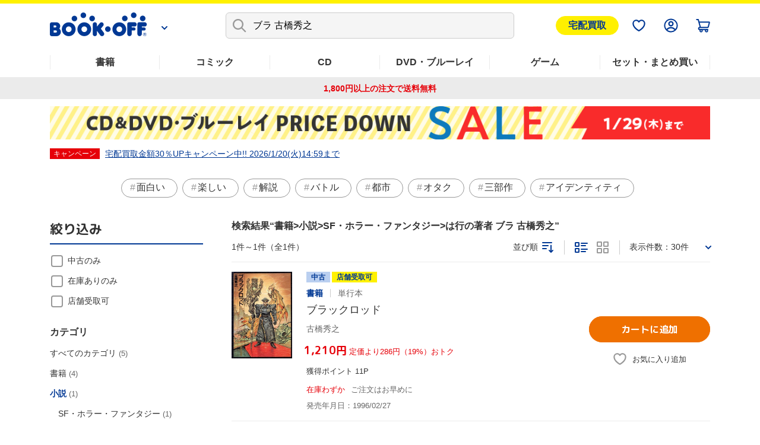

--- FILE ---
content_type: text/html; charset=UTF-8
request_url: https://shopping.bookoff.co.jp/search/genre/1221/keyword/%E3%83%96%E3%83%A9%20%E5%8F%A4%E6%A9%8B%E7%A7%80%E4%B9%8B?sort=11
body_size: 22002
content:
<!DOCTYPE html>
<html data-csrf-tmp-token="a00a09cf9ed0aef5" data-csrf-tmp-verifier="d22bd9a96e8503a4677dd380087ba24d8c05a740ac546ba365c4c03e54b0e44c" xmlsn:og="http://ogp.me/ns#" xmlns:fb="http://ogp.me/ns/fb#" lang="ja">
<head>
<meta charset="UTF-8">

<link rel="shortcut icon" href="/favicon.ico?dummy=1674087367" />
<link rel="stylesheet" type="text/css" href="/css/shopping/search.css" charset="UTF-8" />
<link rel="stylesheet" type="text/css" href="/publis.css" /><meta name="keywords" content="ブックオフ公式オンラインストアの検索ページです。有名書籍から人気コミックまで幅広いジャンルでお気に入りの作品が見つかるかも？　本(書籍)、漫画(コミック)、CD、DVD・ブルーレイ、ゲームなど中古・新品の通販ならブックオフ公式オンラインストア" />
<meta name="description" content="" />
<title>検索一覧  | ブックオフ公式オンラインストア</title>
<script >
<!--
	var pbGlobalAliasBase = '/';
//-->
</script>
<script  src="/public.js"></script>
<meta name="viewport" content="width=device-width">
<!--link rel="shortcut icon" href="https://content.bookoffonline.co.jp/favicon.ico"-->
<link rel="apple-touch-icon" sizes="180x180" href="/library/common/images/apple_touch_icon.png">
<link rel="icon" type="image/png" sizes="192x192" href="/library/common/images/webclip_android.png">
<link rel="stylesheet" href="/library/common/css/common.css?d=20250416">
<link rel="stylesheet" href="/library/common/css/headerFooter.css">
<script src="https://content.bookoff.co.jp/files/common/js/jquery-2.2.4.min.js"></script>
<script src="/library/common/js/vendor.bundle.js"></script>
<script src="/library/common/js/common.js"></script>
<script src="/library/common/js/headerFooter.js"></script>
<script src="https://cdn.actagtracker.jp/ac-tag.js"></script>
<script src="https://cdn.actagtracker.jp/ac-recommend.js"></script>
<!--<link rel="stylesheet" type="text/css" href="/library/common/css/mainContent__product.css" />
<script  src="/library/common/js/modal-adjust.js"></script>-->
<script  src="/library/common/js/ppz/ppz_pc.js"></script>
<script  src="https://content.bookoff.co.jp/assets/js/ac/ppz_draw_pb.js"></script>
<script  src="https://content.bookoff.co.jp/assets/js/ac/ppz_draw_recommend.js?rev=20250226"></script>

<script  src="https://content.bookoff.co.jp/files/common/js/jquery-1.12.4.min.js"></script>
<script>

	var class_name = 'BocSearchResult';

$(document).on('click', '.js-ageverification', function(){
	var type = $(this).attr('data-type') ?? '';
	var mode = $(this).attr('data-mode') ?? '';
	var item_id = $(this).attr('data-item') ?? '';
	var cvName = $(this).attr('data-cv-name') ?? '';
	var modalBtn = $('#ageVerification__btns--agree');

	if(type == 'cart' || type == 'arrival' || type == 'favorite') {
		modalBtn.attr('data-mode', mode);
		modalBtn.attr('data-item', item_id);
		modalBtn.attr('data-cv-name', cvName);

		if(type == 'cart') {
			var stockType = $(this).attr('data-stock') ?? '';
			modalBtn.attr('data-stock', stockType);
		}

		modalBtn.addClass('jsBtn-' + type);
		modalBtn.addClass('ac-click-cv');
	} else {
		$('#modalAgeVerification > modalContent > js-modalClose').trigger('click');
	}
});

	// カートに追加、在庫有りのみカートに追加、巻数を指定してカートに追加する
	$(document).on('click', '.jsBtn-cart', function(event){
		event.preventDefault();
		var mode = $(this).attr('data-mode') ?? '';
		var item_id = $(this).attr('data-item') ?? '';
		var age_limit = $(this).attr('data-agelimit') ?? '';
		if (mode == 'disabled') {
			return false;
		}
		if ((mode == 'Add') || (mode == 'AddSet') || (mode == 'AddSetInStock')) {
			// 在庫有りのみカートに追加の場合、複数回クリック不許可
			$(this).attr('data-mode', 'disabled');
		}
		var ex_param = {};
		if (mode == 'Add') {
			ex_param['stockType'] = $(this).attr('data-stock') ?? '';
		}
		if (mode == 'AddSelectedItems') {
			var selectItemIds = {};
			$('input[type="checkbox"].js-allCheckTarget:checked').each(function(index){
				selectItemIds[index] = $(this).closest('.productSetItem__checkbox').find('input.item_id').val() ?? '';
			});
			ex_param['selectItemIds'] = selectItemIds;
		}
		if(age_limit == 1) {
			ageVerification('cart', mode, item_id, ex_param);
		} else {
			ajaxConfig('cart', mode, item_id, ex_param);
		}
	});
	// お気に入り追加・削除
	$(document).on('click', '.jsBtn-favorite', function(event){
		event.preventDefault();
		var mode = $(this).attr('data-mode') ?? '';
		var item_id = $(this).attr('data-item') ?? '';
		var age_limit = $(this).attr('data-agelimit') ?? '';
		if(age_limit == 1) {
			ageVerification('favorite', mode, item_id);
		} else {
			ajaxConfig('favorite', mode, item_id);
		}
	});
	// 入荷お知らせ追加・削除、全巻入荷お知らせ追加・削除
	$(document).on('click', '.jsBtn-arrival', function(event){
		event.preventDefault();
		var mode = $(this).attr('data-mode') ?? '';
		var item_id = $(this).attr('data-item') ?? '';
		var age_limit = $(this).attr('data-agelimit') ?? '';
		if(age_limit == 1) {
			ageVerification('arrival', mode, item_id);
		} else {
			ajaxConfig('arrival', mode, item_id);
		}
	});
	// 値下げのお知らせ追加・削除
	$(document).on('click', '.jsBtn-discount', function(event){
		event.preventDefault();
		var mode = $(this).attr('data-mode') ?? '';
		var item_id = $(this).attr('data-item') ?? '';
		var ex_param = {};
		ex_param['price'] = $(this).attr('data-price') ?? 0;

		if (mode == 'Add_PriceChange' || mode == 'PriceChange'){
		    ex_param['targetPrice'] = $('#modal #discountAlert input[name="discountAlert"]').val() ?? 0;
			if (ex_param['targetPrice'] == 0 || ex_param['targetPrice'] == '') {
				discountModalError('1円以上で入力してください');
			} else if (parseInt(ex_param['targetPrice']) >=  parseInt(ex_param['price'])) {
				if (item_id.slice(0, 2) == '88') {
					discountModalError('定価合計価格より小さい金額を入力してください');
				} else {
					discountModalError('中古価格より小さい金額を入力してください');
				}
			} else if (!ex_param['targetPrice'].match(/^[0-9]+$/)) {
				discountModalError('半角数字で入力してください');
			} else {
				// 「0」埋めの入力は頭削除して登録
				if (ex_param['targetPrice'].match(/^0+/)) {
					ex_param['targetPrice'] = new Intl.NumberFormat('ja-JP').format(ex_param['targetPrice']);
				}
				ajaxConfig('discount', mode, item_id, ex_param);
			}
		} else if(mode == 'Add') {
		    ex_param['targetPrice'] = $(this).attr('data-target-price') ?? 0;
			ajaxConfig('discount', mode, item_id, ex_param);
		} else if(mode == 'Delete') {
			ajaxConfig('discount', mode, item_id);
		}
	});
	// 最新刊のお知らせ追加・削除
	$(document).on('click', '.jsBtn-latests', function(event){
		event.preventDefault();
		var mode = $(this).attr('data-mode') ?? '';
		var item_id = $(this).attr('data-item') ?? '';
		ajaxConfig('latests', mode, item_id);
	});

	// 在庫ない商品一覧表示確認モーダル
	$(document).on('click', '.jsBtn-cart-modal', function(event){
		event.preventDefault();
		$('#modalSetAddCart ul.modalSetAddCart__list').empty();
		var item_id = $(this).attr('data-item');
		ajaxConfig('cart', 'RewriteSetModal', item_id);
	});

	// 値下げのお知らせ価格設定変更モーダル
	$(document).on('click', '.jsBtn-discount-modal', function(event){
		event.preventDefault();
		var item_id = $(this).attr('data-item') ?? '';
		var price = $(this).attr('data-price') ?? '';
		var target_price = $(this).attr('data-target-price') ?? '';
		var modal = $(this).attr('data-modal') ?? '';

		if (modal = 'discountAlert') {
			if (class_name == 'BocAlertMailList') {
				$('#modal #discountAlert .jsBtn-discount').attr('data-item', item_id);
				$('#modal #discountAlert .jsBtn-discount').attr('data-price', price);
				$('#modal #discountAlert .jsBtn-discount').attr('data-target-price', target_price);

				if (item_id.slice(0, 2) == '88') {
					$('.modalConfirm__regularPrice').show();
				}else {
					$('.modalConfirm__regularPrice').hide();
				}

				$('#modal #discountAlert #discount-market-price').text(price.toLocaleString());
				$('#modal #discountAlert #discount-target-price').text(target_price.toLocaleString());
			}
			$('#modal').addClass('-show -visible');
			$('#modal #discountAlert').addClass('-show');

		} else if (modal = 'discountAlertCancel') {
			if (class_name == 'BocAlertMailList') {
				$('#modal #discountAlert .jsBtn-discount').attr('data-item', item_id);
			}
			$('#modal').addClass('-show -visible');
			$('#modal #discountAlertCancel').addClass('-show');
		}
	});

	$(document).on('click', '.js-modalClose', function(event){
		event.preventDefault();
		if ($('#modal #discountAlert').hasClass('-show')) {
			initializeDiscountModal();
		}
	});
	$(document).on('click', '.modal__overlay', function(event){
		if ($('#modal #discountAlert').hasClass('-show')) {
			initializeDiscountModal();
		}
	});

	function initializeDiscountModal () {
		$('#modal #discountAlert input[name="discountAlert"]').removeClass('-error');
		$("#modal #discountAlert .modalConfirm__error").hide();
		$("#modal #discountAlert .modalConfirm__error").text('');
		$('#modal').removeClass('-show -visible');
		$('#modal #discountAlert').removeClass('-show');
		$('#modal #discountAlert input[name="discountAlert"]').val('');
	}

	function discountModalError (str) {
		$('#modal #discountAlert input[name="discountAlert"]').addClass('-error');
		$("#modal #discountAlert .modalConfirm__error").show();
		$("#modal #discountAlert .modalConfirm__error").text(str);
	}
</script><script>
	function ageVerification(type, mode, item_id, ex_param={}){
		var send_data = {
						'className': class_name
						, 'blockId': 556043
						, 'pageId': 1316
						, 'revision': 0
						, 'type': 'ageVerification'
						, 'mode': 'Agree'
						, 'itemId': item_id
					};
		ajax_jquery({
			url: "/view_interface.php",
			type : "POST",
			data : send_data,
			dataType : "json"
		})
		.done(function(data, textStatus, jqXHR){
			if (data.status == 'OK') {
			// 検索一覧内のボタンをすべて書き換え
				$('.js-ageverification').each(function() {
					elmType = $(this).attr('data-type');
					if (elmType == 'cart') {
						var btnClass = 'jsBtn-cart';
					} else if (elmType == 'favorite') {
						var btnClass = 'jsBtn-favorite';
					} else if (elmType == 'arrival') {
						var btnClass = 'jsBtn-arrival';
					}
					$(this).addClass(btnClass);
				});
				$('.js-ageverification').addClass('ac-click-cv');
				$('.js-ageverification').removeAttr('data-type');
				$('.js-ageverification').removeAttr('data-modal');
				$('.js-ageverification').removeClass('js-modal js-ageverification');

				// モーダルを閉じる
				$('.modal__inner').removeClass('-show');
				$('#modal').removeClass('-visible -show');
				$('body').removeClass('-modalOpen');
				$('html').removeAttr('data-whatelement data-whatclasses');
				// モーダルのDOM要素を削除
				$('[id^="modalAgeVerification"]').remove();
				// ajaxConfig 実行
				ajaxConfig(type, mode, item_id, ex_param);
			} else if (data.status == 'FAILED_AGE_VERIFICATION') {
				var errMsg = 'エラーにより年齢認証が完了出来ませんでした。';
				$('.ageVerificationBlock__txt--error').text(errMsg);
				$('.ageVerificationBlock__txt--error').show();
				return false;
			} else {
				var errMsg = 'エラーにより年齢認証が完了出来ませんでした。';
				$('.ageVerificationBlock__txt--error').text(errMsg);
				$('.ageVerificationBlock__txt--error').show();
				return false;
			}
		})
		.fail(function(jqXHR, textStatus, errorThrown){
			var errMsg = 'エラーにより年齢認証が完了出来ませんでした。';
			$('.ageVerificationBlock__txt--error').text(errMsg);
			$('.ageVerificationBlock__txt--error').show();
			return false;
		});
	}

	function ajaxConfig(type, mode, item_id, ex_param={}){
		var send_data = {
						'className': class_name
						, 'blockId': 556043
						, 'pageId': 1316
						, 'revision': 0
						, 'type': type
						, 'mode': mode
						, 'itemId': item_id
						, 'exParam' : ex_param
					};

		ajax_jquery({
			url: "/view_interface.php",
			type : "POST",
			data : send_data,
			dataType : "json"
		})
		.done(function(data, textStatus, jqXHR){
			if (data.status == 'OK') {
				// カートに追加
				if (type == 'cart') {
					thisId = '.jsBtn-cart[data-item="' + item_id + '"]';
					thisItemBtnId = '.jsBtn-cart-modal[data-item="' + item_id + '"]';

					if (mode == 'AddSet' || mode == 'AddSelectedItems') {
						if (class_name == 'BocProductSet') {
							var checkNum = 0;
							$('.js-allCheckTarget').each(function(){
								if ($(this).prop('checked')) {
									checkNum++;
								}
							});
							if (checkNum == 0) {
								window.location.href = '/cart/';
							}
						}
					}

					if (mode == 'Add' || mode == 'AddSet' || mode == 'AddSelectedItems') {
						if (class_name == 'BocRankingOfWeekList' || class_name == 'BocProduct' || class_name == 'BocProductSet') {
							window.location.href = '/cart/';
						} else if (class_name == 'BocSearchResult') {
							// カートを見るボタンに変更
							sourceObj = $(thisId);
							targetObj = $('<a>');
							sourceObj.removeClass('jsBtn-cart');
							sourceObj.addClass('-added');
							targetObj.attr('href', '/cart/');
							targetObj.text(' カートを見る ');
							$.each(sourceObj[0].attributes, function() {
								targetObj.attr(this.name, this.value);
							});
							sourceObj.replaceWith(targetObj);
						} else {
							$(thisId).attr('href', '/cart/');
							$(thisId).addClass('-added');
							$(thisId).text(' カートを見る ');
							$(thisId).removeClass('jsBtn-cart');
						}
					} else if (mode == 'AddSetInStock') {
						if (class_name == 'BocRankingOfWeekList') {
							window.location.href = '/cart/';
						} else if (class_name == 'BocSetSearchResult') {
							$(thisItemBtnId).addClass('-added');
							$(thisItemBtnId).text(' カートを見る ');
							$(thisItemBtnId).attr('data-modal', '');
							$(thisItemBtnId).attr('data-mode', '');
							$(thisItemBtnId).off('click');
							$(thisItemBtnId).attr('href', '/cart/');
							$(thisItemBtnId).removeClass('jsBtn-cart-modal btn--2l js-modal');
							// モーダルを閉じる
							$('.modal__overlay').trigger('click');
						}
					} else if (mode == 'RewriteSetModal') {
						$('#modalSetAddCart .jsBtn-cart').attr('data-item', item_id).attr('data-mode', 'AddSetInStock');
						$('#modalSetAddCart .modal__title span').text(data.stock_count);
						for (var i in data.no_stock_items) {
							var liText = '<li class="modalSetAddCart__item">' + data.no_stock_items[i].item_name + '</li>';
							$('#modalSetAddCart ul.modalSetAddCart__list').append(liText);
						}
						$('#modalSetAddCart .js-modalInnerContent').css('height','500px');
					}
				}
				// お気に入り
				if (type == 'favorite') {
					thisId = '.jsBtn-favorite[data-item="' + item_id + '"]';
					if (mode == 'Add') {
						if (data.message) {
							click_ele = $(thisId);
							displayTooltip(click_ele, type, data.message);
						}
						$(thisId + ' span:first-of-type').removeClass('icon-favorite icon-favorite-dims');
						$(thisId + ' span:first-of-type').addClass('icon-favorite-on icon-favorite-on-dims');
						if (class_name == 'BocProduct') { // SPのみ
							$('.forSp > ' + thisId).removeClass('icon-favorite icon-favorite-dims');
							$('.forSp > ' + thisId).addClass('icon-favorite-on icon-favorite-on-dims');
						}
						$(thisId + ' span:nth-of-type(2)').text('お気に入り追加済');
						$(thisId).attr('data-mode', 'Delete');
						if (class_name == 'BocSearchResult') {
							$(thisId).attr('data-cv-name', 'delBookmark_Search');
						} else if (class_name == 'BocSetSearchResult') {
							$(thisId).attr('data-cv-name', 'delSetMail_Search');
						} else if (class_name == 'BocProduct') {
							$(thisId).attr('data-cv-name', 'delBookmark_Detail');
						}
					}
					if (mode == 'Delete') {
						$(thisId + ' span:first-of-type').removeClass('icon-favorite-on icon-favorite-on-dims');
						$(thisId + ' span:first-of-type').addClass('icon-favorite icon-favorite-dims');
						if (class_name == 'BocProduct') { // SPのみ
							$('.forSp > ' + thisId).removeClass('icon-favorite-on icon-favorite-on-dims');
							$('.forSp > ' + thisId).addClass('icon-favorite icon-favorite-dims');
						}
						$(thisId + ' span:nth-of-type(2)').text('お気に入り追加');
						$(thisId).attr('data-mode', 'Add');
						if (class_name == 'BocSearchResult') {
							$(thisId).attr('data-cv-name', 'addBookmark_Search');
						} else if (class_name == 'BocSetSearchResult') {
							$(thisId).attr('data-cv-name', 'addSetMail_Search');
						} else if (class_name == 'BocProduct') {
							$(thisId).attr('data-cv-name', 'addBookmark_Detail');
						}
					}
				}
				// 入荷お知らせ
				if (type == 'arrival') {
					thisId = '.jsBtn-arrival[data-item="' + item_id + '"]';
					if (mode == 'Add' || mode == 'AddSet') {
						if (class_name == 'BocAlertMailList') {
							$(thisId).removeClass('btn--gray');
							$(thisId).addClass('btn--blue');
							$(thisId).text(' 解除する ');
							$(thisId).attr('data-mode', 'Delete');
						} else {
							if (data.message) {
								click_ele = $(thisId);
								displayTooltip(click_ele, type, data.message);
							}
							$(thisId).addClass('-added');
							if (class_name == 'BocProduct' || class_name == 'BocProductSet') {
								$(thisId).text('入荷お知らせを解除する');
								$(thisId).attr('data-mode', 'Delete');
							} else if (mode == 'AddSet') {
								$(thisId).text('登録を解除する');
								$(thisId).attr('data-mode', 'DeleteSet');
							} else if (mode == 'Add') {
								$(thisId).text('登録を解除する');
								$(thisId).attr('data-mode', 'Delete');
							}
							if (class_name == 'BocSearchResult') {
								$(thisId).attr('data-cv-name', 'delAlertMail_Search');
							} else if (class_name == 'BocSetSearchResult') {
								$(thisId).attr('data-cv-name', 'delSetMail_Search');
							} else if (class_name == 'BocProduct') {
								$(thisId).attr('data-cv-name', 'delAlertlMail_Detail');
							} else if (class_name == 'BocProductSet') {
								$(thisId).attr('data-cv-name', 'delSetMail_Detail');
							} else if (class_name == 'BocRankingOfWeekList') {
								$(thisId).attr('data-cv-name', 'delSetMail_Ranking');
							}
						}
					} else if (mode == 'Delete' || mode == 'DeleteSet') {
						if (class_name == 'BocAlertMailList') {
							$(thisId).removeClass('btn--blue');
							$(thisId).addClass('btn--gray');
							$(thisId).text(' 再設定 ');
							$(thisId).attr('data-mode', 'Add');
						} else {
							$(thisId).removeClass('-added');
							if (class_name == 'BocProduct' || class_name == 'BocProductSet') {
								$(thisId).text('入荷のお知らせを受け取る');
								$(thisId).attr('data-mode', 'Add');
							} else if (mode == 'DeleteSet') {
								$(thisId).text('全巻入荷お知らせ');
								$(thisId).attr('data-mode', 'AddSet');
							} else if (mode == 'Delete') {
								$(thisId).text('入荷お知らせ');
								$(thisId).attr('data-mode', 'Add');
							}
							if (class_name == 'BocSearchResult') {
								$(thisId).attr('data-cv-name', 'addAlertlMail_Search');
							} else if (class_name == 'BocSetSearchResult') {
								$(thisId).attr('data-cv-name', 'addSetMail_Search');
							} else if (class_name == 'BocProduct') {
								$(thisId).attr('data-cv-name', 'addAlertlMail_Detail');
							} else if (class_name == 'BocProductSet') {
								$(thisId).attr('data-cv-name', 'addSetMail_Detail');
							} else if (class_name == 'BocRankingOfWeekList') {
								$(thisId).attr('data-cv-name', 'addSetMail_Ranking');
							}
						}
					}
				}
				// 値下げお知らせ
				if (type == 'discount') {
					thisId = '.jsBtn-discount[data-item="' + item_id + '"]';
					thisItemBtnId = '.jsBtn-discount-modal[data-item="' + item_id + '"]';
					if (mode == 'Add') {
						if (class_name == 'BocAlertMailList') {
							$(thisId).removeClass('btn--gray');
							$(thisId).addClass('btn--blue');
							$(thisId).text(' 解除する ');
							$(thisId).attr('data-mode', 'Delete');
						}
					}
					if (mode == 'PriceChange') {
						if (class_name == 'BocAlertMailList') {
							initializeDiscountModal();
							$('#modal #discountAlert .jsBtn-discount').attr('data-item', '');
							$('#modal #discountAlert .jsBtn-discount').attr('data-price', '');
							var thisItemBtnId = '.jsBtn-discount-modal[data-item="' + item_id + '"]';
							var targetPrice = ex_param['targetPrice'];
							$(thisItemBtnId).attr('data-target-price', targetPrice);
							$('#discount-target-price-' + item_id).text(targetPrice.toLocaleString());
						}
					}
					if (mode == 'Add_PriceChange') {
						if (class_name == 'BocProduct' || class_name == 'BocProductSet') {
							$(thisItemBtnId + ' span:nth-of-type(2)').text('値下げのお知らせを登録済');
							$(thisItemBtnId).attr('data-modal','discountAlertCancel');
							$(thisItemBtnId).attr('data-mode', 'Delete');
							// モーダルを閉じる
							initializeDiscountModal();
							if (class_name == 'BocProductSet') {
								$(thisItemBtnId).attr('data-cv-name', 'delSetMailPriceDown_Detail');
							}
						}
					}
					if (mode == 'Delete') {
						if (class_name == 'BocAlertMailList') {
							$(thisId).removeClass('btn--blue');
							$(thisId).addClass('btn--gray');
							$(thisId).text(' 再設定 ');
							$(thisId).attr('data-mode', 'Add');
						} else if (class_name == 'BocProduct' || class_name == 'BocProductSet') {
							$(thisItemBtnId + ' span:nth-of-type(2)').text('値下げのお知らせを受け取る');
							$(thisItemBtnId).attr('data-modal','discountAlert');
							$(thisItemBtnId).attr('data-mode', 'Add');
							// モーダルを閉じる
							$('#modal').removeClass('-show -visible');
							$('#modal #discountAlertCancel').removeClass('-show');
							if (class_name == 'BocProductSet') {
								$(thisItemBtnId).attr('data-cv-name', 'addSetMailPriceDown_Detail');
							}
						}
					}
				}
				// 最新刊お知らせ
				if (type == 'latests') {
					thisId = '.jsBtn-latests[data-item="' + item_id + '"]';
					if (mode == 'Add') {
						if (class_name == 'BocAlertMailList') {
							$(thisId).removeClass('btn--gray');
							$(thisId).addClass('btn--blue');
							$(thisId).text(' 解除する ');
							$(thisId).attr('data-mode', 'Delete');
						} else {
							$(thisId + ' span:nth-of-type(2)').text('最新刊のお知らせを登録済');
							$(thisId).attr('data-mode', 'Delete');
							if (class_name == 'BocProductSet') {
								$(thisId).attr('data-cv-name', 'delNewAlertMail_Detail');
							}
						}
					} else if (mode == 'Delete') {
						if (class_name == 'BocAlertMailList') {
							$(thisId).removeClass('btn--blue');
							$(thisId).addClass('btn--gray');
							$(thisId).text(' 再設定 ');
							$(thisId).attr('data-mode', 'Add');
						} else {
							$(thisId + ' span:nth-of-type(2)').text('最新刊のお知らせを受け取る');
							$(thisId).attr('data-mode', 'Add');
							if (class_name == 'BocProductSet') {
								$(thisId).attr('data-cv-name', 'addNewAlertMail_Detail');
							}
						}
					}
				}
			// 在庫なし、もしくは、何らかの原因でカート未追加
			} else if (data.status == 'NO_STOCK' || data.status == 'FAILED_TO_CART') {
				if (type == 'cart') {
					// 他のモーダル開いてたら閉じる
					if ($('.js-modalInner').hasClass('-show')) {
						$('#modal').removeClass('-show -visible');
						$('.js-modalInner').removeClass('-show');
					}
					// カートに追加できませんでしたモーダルを開く
					if($('#modalCartAddStock0').length){
						if (data.status == 'NO_STOCK' || data.error_code == 'OC456') {
							$('#modalCartAddStock0 .js-cart-alert').text('在庫がなくなったため、商品をカートに追加できませんでした。再読み込みしてページを更新します');
						} else {
							$('#modalCartAddStock0 .js-cart-alert').text('現在お取り扱いのない商品が含まれるため、カートに追加できませんでした。再読み込みしてページを更新します');
						}
						$('[data-modal="modalCartAddStock0"]').trigger("click");
					}
					// disabledにしたカートボタンを元に戻す
					if ((mode == 'Add') || (mode == 'AddSet') || (mode == 'AddSetInStock')) {
						thisId = '.jsBtn-cart[data-item="' + item_id + '"]';
						if($(thisId).attr('data-mode') == 'disabled') {
							$(thisId).attr('data-mode', mode);
						}
					}
				}
			// 何らかの原因で処理未完了
			} else if (data.status == 'NG') {
				if (type == 'favorite') {
					if (mode == 'Add') {
						if (data.message) {
							click_ele = $('.jsBtn-favorite[data-item="' + item_id + '"]');
							displayTooltip(click_ele, type, data.message);
						}
					}
				}
			// 未ログインもしくはAPIエラー
			} else if (data.status == 'NO_LOGIN' || data.status == 'API_ERROR') {
				window.location.href = data.url;
			} else {
				alert("エラーが発生しました。もう一度設定してください。");
			}
		})
		.fail(function(jqXHR, textStatus, errorThrown){
			alert("エラーが発生しました。");
		});
	}

	function displayTooltip(click_ele_selector, btnType, message) {
		var display_time = 2500;
		var click_ele = $(click_ele_selector);
		var original_width = click_ele.outerWidth();
		// wrap
		if(!click_ele.parent().hasClass('tipsBalloonArea')){
			click_ele.each(function() {
				var self = jQuery(this);
				var area = jQuery('<div class="tipsBalloonArea"></div>').css({
					'width': '100%',
					'margin': self.css('margin'),
					'margin-bottom': '0'
				});
				self.wrap(area);
			});
		}
		// ツールチップHTML
		var html = '';
		var isProductPage = !click_ele.hasClass('productItem__favorite');
		if (isProductPage) {
			click_ele.parent().addClass('tipsBalloonAreaProductPage');
			html = '<div class="tipsBalloon tipsBalloon--favorite tipsBalloonFavoriteProductPage"><span class="tipsBalloonTxt">' + message + '</span></div>';
		} else if (btnType === 'favorite'){
			html = '<div class="tipsBalloon tipsBalloon--favorite"><span class="tipsBalloonTxt">' + message + '</span></div>';
		} else if(btnType === 'arrival') {
			html = '<div class="tipsBalloon tipsBalloon--tail-center"><span class="tipsBalloonTxt">' + message + '</span></div>';
		}
		// ツールチップ生成・幅設定・表示
		var tooltip_ele = $(html).insertBefore(click_ele).hide();
		if(btnType == 'arrival'){
			// 入荷お知らせの時のみ調整
			click_ele.closest('.tipsBalloonArea').each(function() {
				var self = $(this);
				if (self.parent().hasClass('cartFloat__btn')) {
					self.css('position', 'unset');
				}
				self.children('.tipsBalloon').css({
					'min-width': self.children('.jsBtn-arrival').outerWidth(),
					'bottom': self.children('.jsBtn-arrival').outerHeight() * 1.5,
					'right': 'unset'
				});
			});
		}
		tooltip_ele.show();
		setTimeout(function() {
			tooltip_ele.fadeOut(200);
			tooltip_ele.remove();
			// unwrap
			if(click_ele.parent().hasClass('tipsBalloonArea')){
				click_ele.unwrap();
			}
		}, display_time);
	}
</script>
<script >
window.headerMenuInfo = window.headerMenuInfo || {
	pageId: "1316",
	blockId: "672704"
};
</script>
<script type="text/javascript">
const _boud={};
</script>
<meta property="og:site_name" content="ブックオフ公式オンラインストア" />
<meta property="og:type" content="website" />
<meta property="og:image" content="https://shopping.bookoff.co.jp/library/common/images/ogp.webp" />
<meta property="og:title" content="検索一覧  | ブックオフ公式オンラインストア" />
<meta property="og:description" content="" />
<meta property="og:url" content="https://shopping.bookoff.co.jp/search/genre/1221/keyword/%E3%83%96%E3%83%A9%20%E5%8F%A4%E6%A9%8B%E7%A7%80%E4%B9%8B?sort=11" />
<link rel="canonical" href="https://shopping.bookoff.co.jp/search/genre/1221/keyword/%E3%83%96%E3%83%A9%20%E5%8F%A4%E6%A9%8B%E7%A7%80%E4%B9%8B">

<script>const _isLogin = false;const _isApp=(function(){const uaList='BookoffApp';const userAgent=navigator.userAgent;return userAgent.includes(uaList)})();</script>
<link rel="stylesheet" type="text/css" href="/library/init/css/publis4-default.css" />
<link rel="stylesheet" type="text/css" href="/library/common/css/mainContent__product.css" />
<script  src="/library/common/js/modal-adjust.js"></script>
<link rel="stylesheet" type="text/css" href="/library/common/css/mainContent__search.css" />
<link rel="stylesheet" type="text/css" href="https://content.bookoff.co.jp/assets/css/search/parts.css?rev=20240516" />
<script  src="https://content.bookoff.co.jp/assets/js/common/search.js?rev=20250603"></script>
<script  src="https://content.bookoff.co.jp/assets/js/common/parts.js"></script>
<link rel="stylesheet" type="text/css" href="https://content.bookoff.co.jp/assets/css/common/search.css?rev=20251013" />
<link rel="stylesheet" type="text/css" href="https://content.bookoff.co.jp/assets/css/abtest/2025-12-1.css" />
<link rel="stylesheet" type="text/css" href="https://content.bookoff.co.jp/assets/css/abtest/2026-1-3.css?rev=20260106b" />
<link rel="stylesheet" type="text/css" href="https://content.bookoff.co.jp/assets/css/search/normal/parts.css?rev=20251203" />
<script  src="https://content.bookoff.co.jp/assets/js/search/normal/parts.js?rev=20251203"></script>
</head>
<body>
<!-- Google Tag Manager -->
<script>(function(w,d,s,l,i){w[l]=w[l]||[];w[l].push({'gtm.start':new Date().getTime(),event:'gtm.js'});var f=d.getElementsByTagName(s)[0],j=d.createElement(s),dl=l!='dataLayer'?'&l='+l:'';j.async=true;j.src='https://www.googletagmanager.com/gtm.js?id='+i+dl;f.parentNode.insertBefore(j,f);})(window,document,'script','dataLayer','GTM-T8MGMLD');</script>
<!-- End Google Tag Manager -->
<script src="https://d.adlpo.com/687/2212/js/smartadlpo.js"></script>
<!-- Google Tag Manager (noscript) -->
<noscript><iframe src="https://www.googletagmanager.com/ns.html?id=GTM-T8MGMLD" height="0" width="0" style="display:none;visibility:hidden"></iframe></noscript>
<!-- End Google Tag Manager (noscript) -->
<script  src="https://content.bookoff.co.jp/assets/js/common/components.js"></script>
<noscript><p>このページではjavascriptを使用しています。</p></noscript>
<div id="page" class="pbPage">
<div id="headerArea" class="pbHeaderArea">
	<div id="area1" class="pbArea ">
		<div class="pbNested " >
			<div class="  pbNested pbNestedWrapper "  id="pbBlock10023">
								<div class="pbNested " >
			<div class="pbNested pbNestedWrapper "  id="pbBlock162219">
						
			</div>
			<div class="pbNested pbNestedWrapper "  id="pbBlock162220">
						<style type="text/css">
/* 宅配買取ボタン */
/* common.css */
.header__menuSell.sellBtn {
  display: block;
  padding: 3px 20px;
  background-color: #fff000;
  border: 1px solid #fff000;
  border-radius: 99px;
  color: #003894;
  font-weight: bold;
  font-size: 16px;
}
.header__menuSell {
  margin-left: 8px;
}
/* headerFooter.css */
.header__menu ul {
  align-items: center;
}
</style>
<div class="header js-header" id="header">
  <div class="header__wrap js-headerFixed" style="">
    <div class="header__inner">
      <div class="header__logoWrap js-headerLogo">

        <div class="header__logo">
          <a href="/" class="header__logo__img">
            <img src="/library/common/images/img-logo.png" alt="BOOKOFF">
          </a>
          <div class="header__logo__more">
            <a class="js-headerLogoBtn" href="/"></a>
          </div>
        </div>
        <div class="header__logoContent js-headerLogoContent">
          <div class="header__logoContentUserGuide">
            <a href="https://support-online.bookoff.co.jp">ヘルプ・ご質問</a>
          </div>
          <div class="header__logoContentHeader">
            <a href="https://www.bookoff.co.jp/">BOOKOFF公式サイト</a>
          </div>
          <ul>
            <li>
              <a href="https://www.bookoff.co.jp/shop/" class="header__linkStore">店舗検索</a>
            </li>
            <li>
              <a href="https://www.bookoffonline.co.jp/files/selltop.html" class="header__linkPurchase">買取はこちら</a>
            </li>
          </ul>
        </div>

      </div>
      <nav class="header__navi">
        <div class="header__naviTop">
          <div class="header__search js-headerSearch">
            <div class="header__searchInner">
              <form name="zsForm" id="zsSearchForm" class="header__searchForm">
                <input id="zsSearchFormInput" type="search" enterkeyhint="search" name="kw_sn" placeholder="キーワード・品番で検索" autocomplete="off" class="zs-search-input" id="zsSearchFormInput">
                <span class="header__searchIcon">
                  <img src="/library/common/svg/search-gray.svg" alt="">
                </span>
                <span class="header__searchFormClear">
                  <img src="/library/common/svg/search-clear.svg" alt="" id="zsSearchClearButton">
                </span>
              </form>
              <div class="header__searchHistory" id="zsHistoryArea">
                <div class="header__searchHistoryHeading">検索履歴</div>
                <ul class="js-searchHistory" id="zsSearchHistoryAreaUl">
                  <li>
                  </li>
                </ul>
              </div>
              <!-- /header__searchHistory -->
              <div class="header__searchSuggest" id="zsSuggestDiv">
                <ul class="js-searchSuggest">
                  <li>
                  </li>
                </ul>
              </div>
              <!-- /header__searchSuggest -->
            </div>
          </div>
          <div class="header__menu">
                        <ul>
                <li>
                  <a class="header__menuSell sellBtn" href="https://www.bookoffonline.co.jp/files/selltop.html">宅配買取</a>
                </li>
                <li>
                    <a href="https://my.bookoff.co.jp/wishlist"><img src="/library/common/svg/favorite-blue.svg" alt=""></a>
                </li>
                <li>
                    <div class="header__menuAccount js-headerAccount">
                        <a href="" class=" js-headerAccountBtn"><img src="/library/common/svg/account.svg" alt=""></a>
                        <div class="header__menuAccountContent js-headerAccountContent">
                                                            <div class="header__loginBtn">
                                    <ul>
                                        <li><a class="btn btn--blue" href="https://my.bookoff.co.jp/login">ログイン</a></li>
                                        <li><a class="btn btn--orange" href="https://my.bookoff.co.jp/register/entry">新規会員登録</a></li>
                                    </ul>
                                </div>
                                                    </div>
                    </div>
                </li>
                <li>
                    <a href="/cart" ><img src="/library/common/svg/cart.svg" alt="Cart"></a>
                </li>
            </ul>
                      </div>
        </div>
        <div class="header__category js-headerCategory">
          <ul>
            <li><a href="/book">書籍</a></li>
            <li><a href="/comic">コミック</a></li>
            <li><a href="/cd">CD</a></li>
            <li><a href="/dvdbd">DVD・ブルーレイ</a></li>
            <li><a href="/game">ゲーム</a></li>
            <li><a href="/set">セット・まとめ買い</a></li>
          </ul>
        </div>
      </nav>

            <div class="header__naviSp">
        <div class="header__naviTopSp">
          <div class="header__menuBtnSp js-spMenuBtn">
            <img src="/library/common/svg/menu.svg" alt="メニュー">
          </div>
          <div class="header__menuSp">
            <a href="https://my.bookoff.co.jp/wishlist"><img src="/library/common/svg/favorite-blue.svg" alt=""></a>
            <a href="/cart" ><img src="/library/common/svg/cart.svg" alt=""></a>
          </div>
        </div>
      </div>
      
    </div><!-- /header__inner -->
  </div><!-- /header__wrap -->
</div><!-- /header js-header -->

<div class="spHeaderMenu js-spHeaderMenu">
  <div class="spHeaderMenu__close">
    <span class="js-spHeaderMenuClose" tabindex="0">
      <img src="/library/common/svg/close.svg" alt="close">
    </span>
  </div>
  <div class="spHeaderMenu__inner">

        <div class="spHeaderMenu__loginBtn">
        <ul>
            <li><a class="btn btn--blue" href="https://my.bookoff.co.jp/login">ログイン</a></li>
            <li><a class="btn btn--orange" href="https://my.bookoff.co.jp/register/entry">新規会員登録</a></li>
        </ul>
    </div>
    
    <div class="spHeaderMenu__heading">カテゴリ</div>
    <div class="spHeaderMenu__list">
      <ul>
        <li><a href="/book">書籍</a></li>
        <li><a href="/comic">コミック</a></li>
        <li><a href="/cd">CD</a></li>
        <li><a href="/dvdbd">DVD・ブルーレイ</a></li>
        <li><a href="/game">ゲーム</a></li>
        <li><a href="/set">セット・まとめ買い</a></li>
      </ul>
    </div>
    <div class="spHeaderMenu__heading">商品を探す</div>
    <div class="spHeaderMenu__list">
      <ul>
        <li><a href="/list/arrival">最新入荷リスト</a></li>
        <li><a href="/list/pricedown">本日の値下げリスト</a></li>
        <li><a href="/feature/sale">全品110円</a></li>
        <li><a href="/list/ranking">人気ランキング</a></li>
        <li><a href="/feature/media/movie">映画化</a></li>
        <li><a href="/feature/media/drama">ドラマ化</a></li>
        <li><a href="/feature/media/anime">アニメ化</a></li>
      </ul>
    </div>
    <div class="spHeaderMenu__list">
      <ul class="spHeaderMenu__listUserGuide">
        <li><a href="/service/receive">店舗受取サービス</a></li>
      </ul>
    </div>
    <div class="spHeaderMenu__list">
      <ul class="spHeaderMenu__listUserGuide">
      <li><a href="https://support-online.bookoff.co.jp">ヘルプ・ご質問</a></li>
      </ul>
    </div>
    <a class="spHeaderMenu__linkStore" href="https://www.bookoff.co.jp/">BOOKOFF公式サイト</a>
    <a class="spHeaderMenu__linkSearch" href="https://www.bookoff.co.jp/shop/">店舗検索</a>
    <a class="spHeaderMenu__linkPurchase" href="https://www.bookoffonline.co.jp/files/selltop.html">買取はこちら</a>
  </div>
</div>
<div class="spHeaderMenuOverlay js-spHeaderMenuClose">&nbsp;</div>
<script type="text/javascript">
  jQuery(function() {
    jQuery('.logout-link').on('click', logout_jquery);
  });
  // point
  window.loadPoint = function() {
    const send_data = {
      "className": "BocHeaderMenu",
      "blockId": window.headerMenuInfo.blockId,
      "pageId": window.headerMenuInfo.pageId,
      "revision": 0,
      "type": "loadPoint"
    };
    ajax_jquery({
      url: "/view_interface.php",
      type: "POST",
      data: send_data,
      dataType: "json"
    })
    .done(function(data, textStatus, jqXHR) {
      document.querySelectorAll("div.js-headerAccountContent .header__point,div.js-spHeaderMenu .spHeaderMenu__point")
        .forEach(el => {
          el.innerHTML = (data.point || "-") + "<span>P</span>";
        });
    });
  }
</script>
			</div>
		</div>

			</div>
			<div class="  pbNested pbNestedWrapper "  id="pbBlock162458">
								<div class="pbNested " >
			<div class="pbNested pbNestedWrapper "  id="pbBlock145581">
						<div class="headerMessage">
    	<p>1,800円以上の注文で<span>送料無料</span></p>
  </div>
			</div>
		</div>

			</div>
		</div>
	</div>

</div><div id="areaWrapper1" class="pbAreaWrapper1"><div id="areaWrapper2" class="pbAreaWrapper2"><div id="mainArea" class="pbMainArea">
	<div id="area0" class="pbArea ">
		<div class="pbNested " >
			<div class="  pbNested pbNestedWrapper "  id="pbBlock259613">
								<div class="pbNested " >
			<div class="pbNested pbNestedWrapper "  id="pbBlock435867">
						<div class="commonBnr">
  <div class="commonBnr__inner">
          <a href="https://shopping.bookoff.co.jp/campaign/20260116-sale"  class="commonBnr__link ">
      <figure class="commonBnr__fig">
                    <img src="https://content.bookoff.co.jp/assets/images/1200x60/campaign/20260116-sale.webp" alt="CD&DVD・ブルーレイSALE 1月29日(木)まで" width="2400" height="120" title="CD&DVD・ブルーレイSALE 1月29日(木)まで" class="forPc">
                            <img src="https://content.bookoff.co.jp/assets/images/375x60/campaign/20260116-sale.webp" alt="CD&DVD・ブルーレイSALE 1月29日(木)まで" width="750" height="120" title="CD&DVD・ブルーレイSALE 1月29日(木)まで" class="forSp">
              </figure>
    </a>
        </div>
</div>

			</div>
		</div>

			</div>
			<div class="  pbNested pbNestedWrapper "  id="pbBlock10018">
								<div class="pbNested " >
			<div class="pbNested pbNestedWrapper "  id="pbBlock314591">
						<div class="campaign campaign--for2col forPc">
  <div class="campaign__inner">
          <a class="campaign__items" href="https://www.bookoffonline.co.jp/files/sell/lp/campaign/">
      <div class="campaign__item">
                  <span class="campaign__item__tag infoicon-campaign">キャンペーン</span>
              </div>
      <div class="campaign__item">
        <span class="campaign__item__ttl">宅配買取金額30％UPキャンペーン中!! 2026/1/20(火)14:59まで</span>
              </div>
    </a>
                                                                                                                                                  </div>
</div>

			</div>
		</div>

			</div>
			<div class="mainContent pbNested pbNestedWrapper "  id="pbBlock10011">
								<div class="pbNested " >
			<div class="mainContent__inner pbNested pbNestedWrapper "  id="pbBlock10012">
								<div class="pbNested " >
			<div class="pbNested pbNestedWrapper "  id="pbBlock10027">
						<div class="hashtag">
	<div class="hashtag__inner js-scrollHorizontalEnd">
		<ul class="hashtagList js-scrollHorizontalEnd-list">
													<li class="hashtagList__item"><a href="/search/hashtag/%E9%9D%A2%E7%99%BD%E3%81%84?sort=11" class="hashtagBtn hashtagBtn--link">面白い</a></li>
											<li class="hashtagList__item"><a href="/search/hashtag/%E6%A5%BD%E3%81%97%E3%81%84?sort=11" class="hashtagBtn hashtagBtn--link">楽しい</a></li>
											<li class="hashtagList__item"><a href="/search/hashtag/%E8%A7%A3%E8%AA%AC?sort=11" class="hashtagBtn hashtagBtn--link">解説</a></li>
											<li class="hashtagList__item"><a href="/search/hashtag/%E3%83%90%E3%83%88%E3%83%AB?sort=11" class="hashtagBtn hashtagBtn--link">バトル</a></li>
											<li class="hashtagList__item"><a href="/search/hashtag/%E9%83%BD%E5%B8%82?sort=11" class="hashtagBtn hashtagBtn--link">都市</a></li>
											<li class="hashtagList__item"><a href="/search/hashtag/%E3%82%AA%E3%82%BF%E3%82%AF?sort=11" class="hashtagBtn hashtagBtn--link">オタク</a></li>
											<li class="hashtagList__item"><a href="/search/hashtag/%E4%B8%89%E9%83%A8%E4%BD%9C?sort=11" class="hashtagBtn hashtagBtn--link">三部作</a></li>
											<li class="hashtagList__item"><a href="/search/hashtag/%E3%82%A2%E3%82%A4%E3%83%87%E3%83%B3%E3%83%86%E3%82%A3%E3%83%86%E3%82%A3?sort=11" class="hashtagBtn hashtagBtn--link">アイデンティティ</a></li>
				</ul>
	</div>
</div>
<div class="mainContent__search">
  <div class="mainContent__col">
    <div class="productSearch">
      <h1 class="productSearch__ttl">
        <span class="searchWordDefault productSearch__ttlInner">検索結果<span class="productSearch__word">書籍&gt;小説&gt;SF・ホラー・ファンタジー&gt;は行の著者 ブラ 古橋秀之</span></span>
        <span class="searchWordB productSearch__ttlInner"><span class="productSearch__word">書籍&gt;小説&gt;SF・ホラー・ファンタジー&gt;は行の著者 ブラ 古橋秀之</span>の検索結果</span>
        <span class="searchWordC productSearch__ttlInner"><span class="productSearch__word">書籍&gt;小説&gt;SF・ホラー・ファンタジー&gt;は行の著者 ブラ 古橋秀之</span></span>
      </h1>
        <div class="productSearch__inner">
          <div class="productSearch__control">
            <div class="productSearch__refinement">
              <div class="productSearch__item productSearch__item--refinement forSp">

                <a class="productInformation__list__link js-modal ac-click-cv" data-cv-name="filterOpen_Search" data-modal="modalSearchRefinement" data-mode="full">
                  <span class="icon-refinement icon-refinement-dims"></span>
                  <span>条件を追加</span>
                </a>

              </div>
              <div class="productSearch__item productSearch__item--num">
                <p class="productSearch__num">1件～1件（全1件）</p>
              </div>
            </div>
            <div class="productSearch__sortGroup">
              <div class="productSearch__item productSearch__item--sort">
                <dl id="sort_modal" class="js-sortDropdown listDropDown">
                  <dt class="listDropDown__heading">
                    <a href="" class="listDropDown__btn js-sortDropdownBtn ac-click-cv" data-cv-name="sortOpen_Search">
                      <span class="forPc">並び順</span>
                      <span class="forSp">
                        <span class="itemSortText">ならびかえ</span>
                      </span>
                      <span class="icon-sort icon-sort-dims"></span>
                    </a>
                  </dt>
                  <dd id="sort_modal_list" class="listDropDown__contents js-sortDropdownContents">
					  	                    	                                      <ul class="listDropDown__list">
                      <li class="listDropDown__item">
                        <a class="listDropDown__link ac-click-cv" data-listoption="sortkey" data-listoption-param="00" data-cv-name="sortOn_Search" href="/search/genre/1221/keyword/%E3%83%96%E3%83%A9%20%E5%8F%A4%E6%A9%8B%E7%A7%80%E4%B9%8B">人気順</a>
                      </li>
                      <li class="listDropDown__item">
                        <a class="listDropDown__link ac-click-cv" data-listoption="sortkey" data-listoption-param="50" data-cv-name="sortOn_Search" href="/search/genre/1221/keyword/%E3%83%96%E3%83%A9%20%E5%8F%A4%E6%A9%8B%E7%A7%80%E4%B9%8B?sort=50">中古価格が安い順</a>
                      </li>
                      <li class="listDropDown__item">
                        <a class="listDropDown__link ac-click-cv" data-listoption="sortkey" data-listoption-param="51" data-cv-name="sortOn_Search" href="/search/genre/1221/keyword/%E3%83%96%E3%83%A9%20%E5%8F%A4%E6%A9%8B%E7%A7%80%E4%B9%8B?sort=51">中古価格が高い順</a>
                      </li>
                      <li class="listDropDown__item">
                        <a class="listDropDown__link ac-click-cv" data-listoption="sortkey" data-listoption-param="40" data-cv-name="sortOn_Search" href="/search/genre/1221/keyword/%E3%83%96%E3%83%A9%20%E5%8F%A4%E6%A9%8B%E7%A7%80%E4%B9%8B?sort=40">新品価格が安い順</a>
                      </li>
                      <li class="listDropDown__item">
                        <a class="listDropDown__link ac-click-cv" data-listoption="sortkey" data-listoption-param="41" data-cv-name="sortOn_Search" href="/search/genre/1221/keyword/%E3%83%96%E3%83%A9%20%E5%8F%A4%E6%A9%8B%E7%A7%80%E4%B9%8B?sort=41">新品価格が高い順</a>
                      </li>
                      <li class="listDropDown__item">
                        <a class="listDropDown__link ac-click-cv" data-listoption="sortkey" data-listoption-param="10" data-cv-name="sortOn_Search" href="/search/genre/1221/keyword/%E3%83%96%E3%83%A9%20%E5%8F%A4%E6%A9%8B%E7%A7%80%E4%B9%8B?sort=10">発売日が新しい順</a>
                      </li>
                      <li class="listDropDown__item">
                        <a class="listDropDown__link -active ac-click-cv" data-listoption="sortkey" data-listoption-param="11" data-cv-name="sortOn_Search" href="/search/genre/1221/keyword/%E3%83%96%E3%83%A9%20%E5%8F%A4%E6%A9%8B%E7%A7%80%E4%B9%8B?sort=11">発売日が古い順</a>
                      </li>
                    </ul>
                  </dd>
                </dl>
              </div>
              <div class="productSearch__item productSearch__item--toggle js-toggleList">
                <ul class="productSearch__toggle">
                  <li class="productSearch__toggleItem">
                    <a href="" id="display_change_list"
                      class="productSearch__toggleBtn productSearch__toggleBtn--list -active js-toggleListBtn"
                      data-type="list" aria-label="リスト表示"></a>
                  </li>
                  <li class="productSearch__toggleItem">
                    <a href="" id="display_change_grid"
                      class="productSearch__toggleBtn productSearch__toggleBtn--grid js-toggleListBtn"
                      data-type="grid" aria-label="グリッド表示"
                    ></a>
                  </li>
                </ul>
              </div>
              <div class="productSearch__item productSearch__item--displayNum">
                <dl id="display_number_modal" class="js-sortDropdown listDropDown listDropDown--num">
                  <dt class="listDropDown__heading">
                    <span class="forPc">表示件数：</span>
                    <a href="" class="listDropDown__btn js-sortDropdownBtn">
                    <span id="display_number" class="listDropDown__btnTxt">30件</span>
                    <span class="icon-arrow-s icon-arrow-s-dims"></span></a>
                  </dt>
                  <dd id="display_number_modal_list" class="listDropDown__contents js-sortDropdownContents">
                                                                            <ul class="listDropDown__list">
                      <li class="listDropDown__item">
                          <a class="listDropDown__link -active" data-listoption="pagecount" data-listoption-param="30" href="/search/genre/1221/keyword/%E3%83%96%E3%83%A9%20%E5%8F%A4%E6%A9%8B%E7%A7%80%E4%B9%8B?sort=11">30件</a>
                      </li>
                      <li class="listDropDown__item">
                          <a class="listDropDown__link" data-listoption="pagecount" data-listoption-param="60" href="/search/genre/1221/keyword/%E3%83%96%E3%83%A9%20%E5%8F%A4%E6%A9%8B%E7%A7%80%E4%B9%8B?sort=11&per-page=60">60件</a>
                      </li>
                      <li class="listDropDown__item">
                          <a class="listDropDown__link" data-listoption="pagecount" data-listoption-param="120" href="/search/genre/1221/keyword/%E3%83%96%E3%83%A9%20%E5%8F%A4%E6%A9%8B%E7%A7%80%E4%B9%8B?sort=11&per-page=120">120件</a>
                      </li>
                    </ul>
                  </dd>
                </dl>
              </div>
            </div>
          </div>
        </div>
        <div id="items_field" class="productItems js-toggleListTarget">
          <div class="productItems__inner">
              <div class="productItem js-hoverItem">
                <div class="productItem__inner">
                  <a href="/used/0012360263" class="productItem__image js-hoverItemLink">
					  <img src="https://content.bookoff.co.jp/goodsimages/LL/001236/0012360263LL.jpg" alt="ブラックロッド" class="js-gridImg -md" />
                  </a>
                  <div class="productItem__detail">
                      <a href="/used/0012360263" class="productItem__link js-hoverItemLink">
                      <div class="productItem__tagList">
                        <ul class="tagList">
									                      		                      		                    							<li class="tag ">中古</li>
														<li class="tag tag--pickedUpStore">店舗受取可</li>
							                        </ul>
                      </div>
                      <ul class="productItem__genre">
                        <li class="productItem__genreItem productItem__genreItem--category">
                          書籍
                        </li>
                        <li class="productItem__genreItem">単行本</li>
                      </ul>
                      <p class="productItem__title">ブラックロッド</p>
                      <p class="productItem__author">古橋秀之</p>
                      <p class="productItem__price">
					&yen;1,210<span class="productItem__moneyUnit">円</span><small>定価より286円（19%）おトク</small></p>
                      <p class="productItem__point">獲得ポイント 11P</p>
					  	                  	                  	                  	                  	                  	                  	                  	                  	                    	                    					  	                  <p class="productItem__stock"><span class="productItem__stock--alert">在庫わずか</span><span class="productItem__stock__info">ご注文はお早めに</span></p>
                      <p class="productItem__date">発売年月日：1996/02/27</p>
                    </a>
                    <div class="productItem__btns">
                              <div class="btn btn--orange jsBtn-cart ac-click-cv" data-cv-name="oldInCart_Search" data-mode="Add" data-item="0012360263" data-stock="used">
                              <span class="forPc btn__addText"> カートに追加 </span>
                            <span class="forSp btn__addTextWrap"><span class="btn__addText"> カートへ追加 </span></span>
                          </div>
                      <div class="productItem__favorite jsBtn-favorite ac-click-cv" data-cv-name="addBookmark_Search" data-mode="Add" data-item="0012360263">
                        <span class="icon-favorite icon-favorite-on-dims js-favorite-star"></span>
                        <span class="productItem__favoriteTxt">お気に入り追加</span>
                      </div>

                    </div>
                  </div>
                </div>
              </div>
          </div>

          <!-- /productItems__inner -->
        </div>
        <!-- /productItems -->
        <div class="pagination">
          <ul class="pagination__list -first">
            <li class="pagination__item pagination__item--first">
              <span class="pagination__first -disabled"></span>
            </li>
            <li class="pagination__item pagination__item--prev">
              <span class="pagination__prev -disabled"></span>
            </li>
              <li class="pagination__item">
                <span class="pagination__page pagination__page--current"><span>1</span></span>
              </li>
            <li class="pagination__item pagination__item--next">
              <span class="pagination__next -disabled"></span>
            </li>
            <li class="pagination__item pagination__item--last">
              <span class="pagination__last -disabled"></span>
            </li>
          </ul>
        </div>
    </div>
    <!-- /productSearch -->
  </div>
  <!--mainContent__col-->
  <div class="mainContent__col forPc">
    <section class="refinement js-refinement">
        <h4 class="refinement__head">
          <span class="refinement__ttl">絞り込み</span>
        </h4>
        <ul class="refinement__list">
          <li class="refinement__item">
            <label class="checkbox">
                <input id='exist_used_check' type="checkbox" class="js-cartSetItemCheckbox search_check" value="" >
              <span class="checkbox__item"><span class="checkbox__txt">中古のみ</span></span>
            </label>
          </li>
          <li class="refinement__item">
            <label class="checkbox">
                <input id='exist_stock_check' type="checkbox" class="js-cartSetItemCheckbox search_check" value="" >
              <span class="checkbox__item"><span class="checkbox__txt">在庫ありのみ</span></span>
            </label>
          </li>
          <li class="refinement__item">
            <label class="checkbox">
                            <input id='exist_store_trans_check' type="checkbox" class="js-cartSetItemCheckbox search_check" value="" >
                            <span class="checkbox__item"><span class="checkbox__txt">店舗受取可</span></span>
            </label>
          </li>
        </ul>
        <section class="js-categorymore">
          <h5 class="refinement__heading">カテゴリ</h5>
          <ul class="refinement__list refinement__list--more">
            <li class="refinement__item">
              <a href="/search/keyword/%E3%83%96%E3%83%A9%20%E5%8F%A4%E6%A9%8B%E7%A7%80%E4%B9%8B?sort=11" class="refinement__link">
                <span class="refinement__linkTxt">すべてのカテゴリ</span>
                <span class="refinement__hit">(5)</span>
              </a>
            </li>
            <li class="refinement__item">
              <a href="/search/genre/12/keyword/%E3%83%96%E3%83%A9%20%E5%8F%A4%E6%A9%8B%E7%A7%80%E4%B9%8B?sort=11" class="refinement__link">
                <span class="refinement__linkTxt">書籍</span>
                <span class="refinement__hit">(4)</span>
              </a>
            </li>
            <li class="refinement__item">
              <p class="refinement__current">
                <span class="refinement__linkTxt">小説</span>
                <span class="refinement__hit">(1)</span>
              </p>
                <ul class="refinement__list refinement__list--category">
                    <li class="refinement__item">
                      <a href="/search/genre/122108/keyword/%E3%83%96%E3%83%A9%20%E5%8F%A4%E6%A9%8B%E7%A7%80%E4%B9%8B?sort=11" class="refinement__link">
                        <span class="refinement__linkTxt">SF・ホラー・ファンタジー</span>
                        <span class="refinement__hit">(1)</span>
                      </a>
                    </li>
                </ul>
            </li>
          </ul>
        </section>
        <section class="refinement__form">
          <h5 class="refinement__heading">キーワード</h5>
          <ul class="refinement__list">
            <li class="refinement__item">
              <p class="refinement__keyword">
                <span class="refinement__keywordBox">
                  <input id='search_keyword' type="text" class="refinement__text search_form" placeholder="〜を含む" name="or" value="ブラ 古橋秀之" />
                </span>
                <span class="refinement__keywordTxt">を含む</span>
              </p>
            </li>
            <li class="refinement__item">
              <p class="refinement__keyword">
                <span class="refinement__keywordBox">
                  <input id='search_exclusion_keyword' type="text" class="refinement__text search_form" placeholder="〜を含まない" name="not" value="" />
                </span>
                <span class="refinement__keywordTxt">を除く</span>
              </p>
            </li>
          </ul>
        </section>
        <section>
          <h5 class="refinement__heading">著者・作者</h5>
          <ul class="refinement__list">
            <li class="refinement__item">
              <p class="refinement__keyword">
                <input id='search_author' type="text" class="refinement__text search_form" placeholder="入力してください" name="author" value="" />
              </p>
            </li>
          </ul>
        </section>
        <section>
          <h5 class="refinement__heading">販売会社/出版社（メーカー）</h5>
          <ul class="refinement__list">
            <li class="refinement__item">
              <p class="refinement__keyword">
                <input id='search_publisher' type="text" class="refinement__text search_form" placeholder="入力してください" name="maker" value="" />
              </p>
            </li>
          </ul>
        </section>
        <section>
          <h5 class="refinement__heading">中古価格</h5>
          <ul class="refinement__list">
            <li class="refinement__item">
              <p class="refinement__price">
                <span class="refinement__priceBox">
                  <input id='search_used_price_min' type="text" class="refinement__text search_form" placeholder="0" name="price1" value="" />
                </span>
                <span class="refinement__priceRange">〜</span>
                <span class="refinement__priceBox">
                  <input id='search_used_price_max' type="text" class="refinement__text search_form" placeholder="上限なし" name="price2" value="" />
                </span>
                <span class="refinement__priceYen">円</span>
              </p>
            </li>
          </ul>
        </section>
        <section>
          <h5 class="refinement__heading">発売年月</h5>
          <p class="refinement__note">セットは対象外となります</p>
          <ul class="refinement__list">
            <li class="refinement__item">
              <p class="refinement__date">

                <span class="refinement__dateYearBox">
                  <span class="refinement__select">
                    <select id='search_sys' name="year1" class="refinement__selectTag -empty year_select1 search_form">
                      <option value="" selected="selected">ー</option>
                      <option value="2026">2026</option>
                      <option value="2025">2025</option>
                      <option value="2024">2024</option>
                      <option value="2023">2023</option>
                      <option value="2022">2022</option>
                      <option value="2021">2021</option>
                      <option value="2020">2020</option>
                      <option value="2019">2019</option>
                      <option value="2018">2018</option>
                      <option value="2017">2017</option>
                      <option value="2016">2016</option>
                      <option value="2015">2015</option>
                      <option value="2014">2014</option>
                      <option value="2013">2013</option>
                      <option value="2012">2012</option>
                      <option value="2011">2011</option>
                      <option value="2010">2010</option>
                      <option value="2009">2009</option>
                      <option value="2008">2008</option>
                      <option value="2007">2007</option>
                      <option value="2006">2006</option>
                      <option value="2005">2005</option>
                      <option value="2004">2004</option>
                      <option value="2003">2003</option>
                      <option value="2002">2002</option>
                      <option value="2001">2001</option>
                      <option value="2000">2000</option>
                      <option value="1999">1999</option>
                      <option value="1998">1998</option>
                      <option value="1997">1997</option>
                      <option value="1996">1996</option>
                      <option value="1995">1995</option>
                      <option value="1994">1994</option>
                      <option value="1993">1993</option>
                      <option value="1992">1992</option>
                      <option value="1991">1991</option>
                      <option value="1990">1990</option>
                      <option value="1989">1989</option>
                      <option value="1988">1988</option>
                      <option value="1987">1987</option>
                      <option value="1986">1986</option>
                      <option value="1985">1985</option>
                      <option value="1984">1984</option>
                      <option value="1983">1983</option>
                      <option value="1982">1982</option>
                      <option value="1981">1981</option>
                      <option value="1980">1980</option>
                      <option value="1979">1979</option>
                      <option value="1978">1978</option>
                      <option value="1977">1977</option>
                      <option value="1976">1976</option>
                      <option value="1975">1975</option>
                      <option value="1974">1974</option>
                      <option value="1973">1973</option>
                      <option value="1972">1972</option>
                      <option value="1971">1971</option>
                      <option value="1970">1970</option>
                      <option value="1969">1969</option>
                      <option value="1968">1968</option>
                      <option value="1967">1967</option>
                      <option value="1966">1966</option>
                      <option value="1965">1965</option>
                      <option value="1964">1964</option>
                      <option value="1963">1963</option>
                      <option value="1962">1962</option>
                      <option value="1961">1961</option>
                      <option value="1960">1960</option>
                      <option value="1959">1959</option>
                      <option value="1958">1958</option>
                      <option value="1957">1957</option>
                      <option value="1956">1956</option>
                      <option value="1955">1955</option>
                      <option value="1954">1954</option>
                      <option value="1953">1953</option>
                      <option value="1952">1952</option>
                      <option value="1951">1951</option>
                      <option value="1950">1950</option>
                      <option value="1949">1949</option>
                      <option value="1948">1948</option>
                      <option value="1947">1947</option>
                      <option value="1946">1946</option>
                      <option value="1945">1945</option>
                      <option value="1944">1944</option>
                      <option value="1943">1943</option>
                      <option value="1942">1942</option>
                      <option value="1941">1941</option>
                      <option value="1940">1940</option>
                      <option value="1939">1939</option>
                      <option value="1938">1938</option>
                      <option value="1937">1937</option>
                      <option value="1936">1936</option>
                      <option value="1935">1935</option>
                      <option value="1934">1934</option>
                      <option value="1933">1933</option>
                      <option value="1932">1932</option>
                      <option value="1931">1931</option>
                      <option value="1930">1930</option>
                      <option value="1929">1929</option>
                      <option value="1928">1928</option>
                      <option value="1927">1927</option>
                      <option value="1926">1926</option>
                      <option value="1925">1925</option>
                      <option value="1924">1924</option>
                      <option value="1923">1923</option>
                      <option value="1922">1922</option>
                      <option value="1921">1921</option>
                      <option value="1920">1920</option>
                      <option value="1919">1919</option>
                      <option value="1918">1918</option>
                      <option value="1917">1917</option>
                      <option value="1916">1916</option>
                      <option value="1915">1915</option>
                      <option value="1914">1914</option>
                      <option value="1913">1913</option>
                      <option value="1912">1912</option>
                      <option value="1911">1911</option>
                      <option value="1910">1910</option>
                      <option value="1909">1909</option>
                      <option value="1908">1908</option>
                      <option value="1907">1907</option>
                      <option value="1906">1906</option>
                      <option value="1905">1905</option>
                      <option value="1904">1904</option>
                      <option value="1903">1903</option>
                      <option value="1902">1902</option>
                      <option value="1901">1901</option>
                      <option value="1900">1900</option>
                    </select>
                  </span>
                </span>
                <span class="refinement__dateYear">年</span>

                <span class="refinement__dateMonthBox">
                  <span class="refinement__select">
                    <select id='search_sms' name="month1" class="refinement__selectTag -empty search_form">
                      <option value="" selected="selected">ー</option>
                      <option value="01">01</option>
                      <option value="02">02</option>
                      <option value="03">03</option>
                      <option value="04">04</option>
                      <option value="05">05</option>
                      <option value="06">06</option>
                      <option value="07">07</option>
                      <option value="08">08</option>
                      <option value="09">09</option>
                      <option value="10">10</option>
                      <option value="11">11</option>
                      <option value="12">12</option>
                    </select>
                  </span>
                </span>
                <span class="refinement__dateMonth">月〜</span>
              </p>
            </li>

            <li class="refinement__item">
              <p class="refinement__date">
                <span class="refinement__dateYearBox">
                  <span class="refinement__select">
                    <select id='search_sye' name="year2" class="refinement__selectTag -empty year_select2 search_form">
                      <option value="" selected="selected">ー</option>
                      <option value="2026">2026</option>
                      <option value="2025">2025</option>
                      <option value="2024">2024</option>
                      <option value="2023">2023</option>
                      <option value="2022">2022</option>
                      <option value="2021">2021</option>
                      <option value="2020">2020</option>
                      <option value="2019">2019</option>
                      <option value="2018">2018</option>
                      <option value="2017">2017</option>
                      <option value="2016">2016</option>
                      <option value="2015">2015</option>
                      <option value="2014">2014</option>
                      <option value="2013">2013</option>
                      <option value="2012">2012</option>
                      <option value="2011">2011</option>
                      <option value="2010">2010</option>
                      <option value="2009">2009</option>
                      <option value="2008">2008</option>
                      <option value="2007">2007</option>
                      <option value="2006">2006</option>
                      <option value="2005">2005</option>
                      <option value="2004">2004</option>
                      <option value="2003">2003</option>
                      <option value="2002">2002</option>
                      <option value="2001">2001</option>
                      <option value="2000">2000</option>
                      <option value="1999">1999</option>
                      <option value="1998">1998</option>
                      <option value="1997">1997</option>
                      <option value="1996">1996</option>
                      <option value="1995">1995</option>
                      <option value="1994">1994</option>
                      <option value="1993">1993</option>
                      <option value="1992">1992</option>
                      <option value="1991">1991</option>
                      <option value="1990">1990</option>
                      <option value="1989">1989</option>
                      <option value="1988">1988</option>
                      <option value="1987">1987</option>
                      <option value="1986">1986</option>
                      <option value="1985">1985</option>
                      <option value="1984">1984</option>
                      <option value="1983">1983</option>
                      <option value="1982">1982</option>
                      <option value="1981">1981</option>
                      <option value="1980">1980</option>
                      <option value="1979">1979</option>
                      <option value="1978">1978</option>
                      <option value="1977">1977</option>
                      <option value="1976">1976</option>
                      <option value="1975">1975</option>
                      <option value="1974">1974</option>
                      <option value="1973">1973</option>
                      <option value="1972">1972</option>
                      <option value="1971">1971</option>
                      <option value="1970">1970</option>
                      <option value="1969">1969</option>
                      <option value="1968">1968</option>
                      <option value="1967">1967</option>
                      <option value="1966">1966</option>
                      <option value="1965">1965</option>
                      <option value="1964">1964</option>
                      <option value="1963">1963</option>
                      <option value="1962">1962</option>
                      <option value="1961">1961</option>
                      <option value="1960">1960</option>
                      <option value="1959">1959</option>
                      <option value="1958">1958</option>
                      <option value="1957">1957</option>
                      <option value="1956">1956</option>
                      <option value="1955">1955</option>
                      <option value="1954">1954</option>
                      <option value="1953">1953</option>
                      <option value="1952">1952</option>
                      <option value="1951">1951</option>
                      <option value="1950">1950</option>
                      <option value="1949">1949</option>
                      <option value="1948">1948</option>
                      <option value="1947">1947</option>
                      <option value="1946">1946</option>
                      <option value="1945">1945</option>
                      <option value="1944">1944</option>
                      <option value="1943">1943</option>
                      <option value="1942">1942</option>
                      <option value="1941">1941</option>
                      <option value="1940">1940</option>
                      <option value="1939">1939</option>
                      <option value="1938">1938</option>
                      <option value="1937">1937</option>
                      <option value="1936">1936</option>
                      <option value="1935">1935</option>
                      <option value="1934">1934</option>
                      <option value="1933">1933</option>
                      <option value="1932">1932</option>
                      <option value="1931">1931</option>
                      <option value="1930">1930</option>
                      <option value="1929">1929</option>
                      <option value="1928">1928</option>
                      <option value="1927">1927</option>
                      <option value="1926">1926</option>
                      <option value="1925">1925</option>
                      <option value="1924">1924</option>
                      <option value="1923">1923</option>
                      <option value="1922">1922</option>
                      <option value="1921">1921</option>
                      <option value="1920">1920</option>
                      <option value="1919">1919</option>
                      <option value="1918">1918</option>
                      <option value="1917">1917</option>
                      <option value="1916">1916</option>
                      <option value="1915">1915</option>
                      <option value="1914">1914</option>
                      <option value="1913">1913</option>
                      <option value="1912">1912</option>
                      <option value="1911">1911</option>
                      <option value="1910">1910</option>
                      <option value="1909">1909</option>
                      <option value="1908">1908</option>
                      <option value="1907">1907</option>
                      <option value="1906">1906</option>
                      <option value="1905">1905</option>
                      <option value="1904">1904</option>
                      <option value="1903">1903</option>
                      <option value="1902">1902</option>
                      <option value="1901">1901</option>
                      <option value="1900">1900</option>
                    </select>
                  </span>
                </span>
                <span class="refinement__dateYear">年</span>

                <span class="refinement__dateMonthBox">
                  <span class="refinement__select">
                    <select id='search_sme' name="month2" class="refinement__selectTag -empty search_form">
                      <option value="" selected="selected">ー</option>
                      <option value="01">01</option>
                      <option value="02">02</option>
                      <option value="03">03</option>
                      <option value="04">04</option>
                      <option value="05">05</option>
                      <option value="06">06</option>
                      <option value="07">07</option>
                      <option value="08">08</option>
                      <option value="09">09</option>
                      <option value="10">10</option>
                      <option value="11">11</option>
                      <option value="12">12</option>
                    </select>
                  </span>
                </span>
                <span class="refinement__dateMonth">月まで</span>
              </p>
            </li>
          </ul>
        </section>
        <a href="" id="search_btn" class="btn btn--blue ac-click-cv" data-cv-name="sortOn_Search">検索する</a>
        <a href="" id='search_reset_btn' class="link link--center js-refinementReset">条件をリセット</a>
    </section>
    <!-- /.refinement -->
  </div>
  <!--mainContent__col forPc-->
</div>
<!-- /mainContent__search -->
<input type="hidden" class="js-modal" data-modal="modalCartAddStock0">

<div id="modal" class="modal">
    <div class="modal__overlay"></div>
    <div id="modalSearchRefinement" class="modal__inner js-modalInner forSp" tabindex="0">
      <div class="modalContent">
        <!-- /modalRefinementWrap -->
        <div class="modalRefinementWrap js-modalRefinementWrap" data-level="0" data-id="0">
          <p class="modal__title">しぼりこみ</p>
          <div class="modalSearchRefinement js-modalInnerContent js-modalRefinementInnerContent" style="height: 744px;">
            <div class="modalSearchRefinement__inner">
              <div class="modalSearchRefinement__content">
                <ul class="modalSearchRefinement__list modalSearchRefinement__list--checkbox">
                  <li class="modalSearchRefinement__item">
                    <label class="checkbox">
                        <input id='exist_used_check_modal' type="checkbox" class="js-cartSetItemCheckbox search_check" value="" >
                      <span class="checkbox__item"><span class="checkbox__txt">中古のみ</span></span>
                    </label>
                  </li>
                  <li class="modalSearchRefinement__item">
                    <label class="checkbox">
                        <input id='exist_stock_check_modal' type="checkbox" class="js-cartSetItemCheckbox search_check" value="" >
                    <span class="checkbox__item"><span class="checkbox__txt">在庫ありのみ</span></span>
                    </label>
                  </li>
                  <li class="modalSearchRefinement__item">
                    <label class="checkbox">
                          <input id='exist_store_trans_check_modal' type="checkbox" class="js-cartSetItemCheckbox search_check" value="" >
                      <span class="checkbox__item"><span class="checkbox__txt">店舗受取可</span></span>
                    </label>
                  </li>
                </ul>
                <p class="modalSearchRefinement__heading">カテゴリ</p>
                <ul class="modalSearchRefinement__list">
                  <li class="modalSearchRefinement__item">
                    <a href="" class="modalSearchRefinement__category js-modalRefinementSp" data-level="1" data-id="0" data-direction="bottom">
                        書籍
                              <span class="icon-arrow-s-gray icon-arrow-s-gray-dims"></span>
                        小説
                    </a>
                  </li>
                </ul>
                <div class="modalSearchRefinement__searchBox">
                  <label class="modalSearchRefinement__heading" for="search_keyword_modal">キーワード</label>
                  <ul class="modalSearchRefinement__list">
                    <li class="modalSearchRefinement__item">
                      <p class="modalSearchRefinement__keyword">
                        <span class="modalSearchRefinement__keywordBox">
                          <input id='search_keyword_modal' type="text" class="modalSearchRefinement__text search_form" placeholder="〜を含む" name="or"
                          value="ブラ 古橋秀之">
                        </span>
                        <span class="modalSearchRefinement__keywordTxt">を含む</span>
                      </p>
                    </li>
                    <li class="modalSearchRefinement__item">
                      <p class="modalSearchRefinement__keyword">
                        <span class="modalSearchRefinement__keywordBox">
                          <input id='search_exclusion_keyword_modal' type="text" class="modalSearchRefinement__text search_form" placeholder="〜を含まない" name="not" value="">
                        </span>
                        <span class="modalSearchRefinement__keywordTxt">を除く</span>
                      </p>
                    </li>
                  </ul>
                </div>
                <div class="modalSearchRefinement__searchBox">
                  <label class="modalSearchRefinement__heading" for="search_author_modal">著者・作者</label>
                  <ul class="modalSearchRefinement__list">
                    <li class="modalSearchRefinement__item">
                      <p class="modalSearchRefinement__keyword">
                        <input id='search_author_modal' type="text" class="modalSearchRefinement__text search_form" placeholder="入力してください" name="author" value="">
                      </p>
                    </li>
                  </ul>
                </div>
                <div class="modalSearchRefinement__searchBox">
                  <label class="modalSearchRefinement__heading" for="search_publisher_modal">販売会社/出版社（メーカー）</label>
                  <ul class="modalSearchRefinement__list">
                    <li class="modalSearchRefinement__item">
                      <p class="modalSearchRefinement__keyword">
                        <input id='search_publisher_modal' type="text" class="modalSearchRefinement__text search_form" placeholder="入力してください" name="maker" value="">
                      </p>
                    </li>
                  </ul>
                </div>
                <div class="modalSearchRefinement__searchBox">
                  <label class="modalSearchRefinement__heading" for="search_used_price_min_modal">中古価格</label>
                  <ul class="modalSearchRefinement__list">
                    <li class="modalSearchRefinement__item">
                      <p class="modalSearchRefinement__price">
                        <span class="modalSearchRefinement__priceBox">
                          <input id='search_used_price_min_modal' type="text" class="modalSearchRefinement__text search_form" placeholder="0" name="price1" value="">
                        </span>
                        <span class="modalSearchRefinement__priceRange">〜</span>
                        <span class="modalSearchRefinement__priceBox">
                          <input id='search_used_price_max_modal' type="text" class="modalSearchRefinement__text search_form" placeholder="上限なし" name="price2" value="">
                        </span>
                        <span class="modalSearchRefinement__priceYen">円</span>
                      </p>
                    </li>
                  </ul>
                </div>
                <div class="modalSearchRefinement__searchBox">
                  <label class="modalSearchRefinement__heading" for="search_sys_modal">発売</label>
                  <ul class="modalSearchRefinement__list">

                      <li class="modalSearchRefinement__item">
                      <p class="modalSearchRefinement__date">

                        <span class="modalSearchRefinement__dateYearBox">
                          <span class="modalSearchRefinement__select">
                            <select id='search_sys_modal' name="year1" class="modalSearchRefinement__selectTag -empty year_select1 search_form">
                              <option value="" selected="selected">ー</option>
                                <option value="2026">2026</option>
                                <option value="2025">2025</option>
                                <option value="2024">2024</option>
                                <option value="2023">2023</option>
                                <option value="2022">2022</option>
                                <option value="2021">2021</option>
                                <option value="2020">2020</option>
                                <option value="2019">2019</option>
                                <option value="2018">2018</option>
                                <option value="2017">2017</option>
                                <option value="2016">2016</option>
                                <option value="2015">2015</option>
                                <option value="2014">2014</option>
                                <option value="2013">2013</option>
                                <option value="2012">2012</option>
                                <option value="2011">2011</option>
                                <option value="2010">2010</option>
                                <option value="2009">2009</option>
                                <option value="2008">2008</option>
                                <option value="2007">2007</option>
                                <option value="2006">2006</option>
                                <option value="2005">2005</option>
                                <option value="2004">2004</option>
                                <option value="2003">2003</option>
                                <option value="2002">2002</option>
                                <option value="2001">2001</option>
                                <option value="2000">2000</option>
                                <option value="1999">1999</option>
                                <option value="1998">1998</option>
                                <option value="1997">1997</option>
                                <option value="1996">1996</option>
                                <option value="1995">1995</option>
                                <option value="1994">1994</option>
                                <option value="1993">1993</option>
                                <option value="1992">1992</option>
                                <option value="1991">1991</option>
                                <option value="1990">1990</option>
                                <option value="1989">1989</option>
                                <option value="1988">1988</option>
                                <option value="1987">1987</option>
                                <option value="1986">1986</option>
                                <option value="1985">1985</option>
                                <option value="1984">1984</option>
                                <option value="1983">1983</option>
                                <option value="1982">1982</option>
                                <option value="1981">1981</option>
                                <option value="1980">1980</option>
                                <option value="1979">1979</option>
                                <option value="1978">1978</option>
                                <option value="1977">1977</option>
                                <option value="1976">1976</option>
                                <option value="1975">1975</option>
                                <option value="1974">1974</option>
                                <option value="1973">1973</option>
                                <option value="1972">1972</option>
                                <option value="1971">1971</option>
                                <option value="1970">1970</option>
                                <option value="1969">1969</option>
                                <option value="1968">1968</option>
                                <option value="1967">1967</option>
                                <option value="1966">1966</option>
                                <option value="1965">1965</option>
                                <option value="1964">1964</option>
                                <option value="1963">1963</option>
                                <option value="1962">1962</option>
                                <option value="1961">1961</option>
                                <option value="1960">1960</option>
                                <option value="1959">1959</option>
                                <option value="1958">1958</option>
                                <option value="1957">1957</option>
                                <option value="1956">1956</option>
                                <option value="1955">1955</option>
                                <option value="1954">1954</option>
                                <option value="1953">1953</option>
                                <option value="1952">1952</option>
                                <option value="1951">1951</option>
                                <option value="1950">1950</option>
                                <option value="1949">1949</option>
                                <option value="1948">1948</option>
                                <option value="1947">1947</option>
                                <option value="1946">1946</option>
                                <option value="1945">1945</option>
                                <option value="1944">1944</option>
                                <option value="1943">1943</option>
                                <option value="1942">1942</option>
                                <option value="1941">1941</option>
                                <option value="1940">1940</option>
                                <option value="1939">1939</option>
                                <option value="1938">1938</option>
                                <option value="1937">1937</option>
                                <option value="1936">1936</option>
                                <option value="1935">1935</option>
                                <option value="1934">1934</option>
                                <option value="1933">1933</option>
                                <option value="1932">1932</option>
                                <option value="1931">1931</option>
                                <option value="1930">1930</option>
                                <option value="1929">1929</option>
                                <option value="1928">1928</option>
                                <option value="1927">1927</option>
                                <option value="1926">1926</option>
                                <option value="1925">1925</option>
                                <option value="1924">1924</option>
                                <option value="1923">1923</option>
                                <option value="1922">1922</option>
                                <option value="1921">1921</option>
                                <option value="1920">1920</option>
                                <option value="1919">1919</option>
                                <option value="1918">1918</option>
                                <option value="1917">1917</option>
                                <option value="1916">1916</option>
                                <option value="1915">1915</option>
                                <option value="1914">1914</option>
                                <option value="1913">1913</option>
                                <option value="1912">1912</option>
                                <option value="1911">1911</option>
                                <option value="1910">1910</option>
                                <option value="1909">1909</option>
                                <option value="1908">1908</option>
                                <option value="1907">1907</option>
                                <option value="1906">1906</option>
                                <option value="1905">1905</option>
                                <option value="1904">1904</option>
                                <option value="1903">1903</option>
                                <option value="1902">1902</option>
                                <option value="1901">1901</option>
                                <option value="1900">1900</option>
                              </select>
                          </span>
                        </span>
                        <span class="modalSearchRefinement__dateYear">年</span>

                        <span class="modalSearchRefinement__dateMonthBox">
                          <span class="modalSearchRefinement__select">
                            <select id='search_sms_modal' name="month1" class="modalSearchRefinement__selectTag -empty search_form">
                              <option value="" selected="selected">ー</option>
                                <option value="01">01</option>
                                <option value="02">02</option>
                                <option value="03">03</option>
                                <option value="04">04</option>
                                <option value="05">05</option>
                                <option value="06">06</option>
                                <option value="07">07</option>
                                <option value="08">08</option>
                                <option value="09">09</option>
                                <option value="10">10</option>
                                <option value="11">11</option>
                                <option value="12">12</option>
                              </select>
                          </span>
                        </span>
                        <span class="modalSearchRefinement__dateMonth">月〜</span>
                      </p>
                    </li>

                    <li class="modalSearchRefinement__item">
                      <p class="modalSearchRefinement__date">

                        <span class="modalSearchRefinement__dateYearBox">
                          <span class="modalSearchRefinement__select">
                            <select id='search_sye_modal' name="year2" class="modalSearchRefinement__selectTag -empty year_select2 search_form">
                              <option value="" selected="selected">ー</option>
                                <option value="2026">2026</option>
                                <option value="2025">2025</option>
                                <option value="2024">2024</option>
                                <option value="2023">2023</option>
                                <option value="2022">2022</option>
                                <option value="2021">2021</option>
                                <option value="2020">2020</option>
                                <option value="2019">2019</option>
                                <option value="2018">2018</option>
                                <option value="2017">2017</option>
                                <option value="2016">2016</option>
                                <option value="2015">2015</option>
                                <option value="2014">2014</option>
                                <option value="2013">2013</option>
                                <option value="2012">2012</option>
                                <option value="2011">2011</option>
                                <option value="2010">2010</option>
                                <option value="2009">2009</option>
                                <option value="2008">2008</option>
                                <option value="2007">2007</option>
                                <option value="2006">2006</option>
                                <option value="2005">2005</option>
                                <option value="2004">2004</option>
                                <option value="2003">2003</option>
                                <option value="2002">2002</option>
                                <option value="2001">2001</option>
                                <option value="2000">2000</option>
                                <option value="1999">1999</option>
                                <option value="1998">1998</option>
                                <option value="1997">1997</option>
                                <option value="1996">1996</option>
                                <option value="1995">1995</option>
                                <option value="1994">1994</option>
                                <option value="1993">1993</option>
                                <option value="1992">1992</option>
                                <option value="1991">1991</option>
                                <option value="1990">1990</option>
                                <option value="1989">1989</option>
                                <option value="1988">1988</option>
                                <option value="1987">1987</option>
                                <option value="1986">1986</option>
                                <option value="1985">1985</option>
                                <option value="1984">1984</option>
                                <option value="1983">1983</option>
                                <option value="1982">1982</option>
                                <option value="1981">1981</option>
                                <option value="1980">1980</option>
                                <option value="1979">1979</option>
                                <option value="1978">1978</option>
                                <option value="1977">1977</option>
                                <option value="1976">1976</option>
                                <option value="1975">1975</option>
                                <option value="1974">1974</option>
                                <option value="1973">1973</option>
                                <option value="1972">1972</option>
                                <option value="1971">1971</option>
                                <option value="1970">1970</option>
                                <option value="1969">1969</option>
                                <option value="1968">1968</option>
                                <option value="1967">1967</option>
                                <option value="1966">1966</option>
                                <option value="1965">1965</option>
                                <option value="1964">1964</option>
                                <option value="1963">1963</option>
                                <option value="1962">1962</option>
                                <option value="1961">1961</option>
                                <option value="1960">1960</option>
                                <option value="1959">1959</option>
                                <option value="1958">1958</option>
                                <option value="1957">1957</option>
                                <option value="1956">1956</option>
                                <option value="1955">1955</option>
                                <option value="1954">1954</option>
                                <option value="1953">1953</option>
                                <option value="1952">1952</option>
                                <option value="1951">1951</option>
                                <option value="1950">1950</option>
                                <option value="1949">1949</option>
                                <option value="1948">1948</option>
                                <option value="1947">1947</option>
                                <option value="1946">1946</option>
                                <option value="1945">1945</option>
                                <option value="1944">1944</option>
                                <option value="1943">1943</option>
                                <option value="1942">1942</option>
                                <option value="1941">1941</option>
                                <option value="1940">1940</option>
                                <option value="1939">1939</option>
                                <option value="1938">1938</option>
                                <option value="1937">1937</option>
                                <option value="1936">1936</option>
                                <option value="1935">1935</option>
                                <option value="1934">1934</option>
                                <option value="1933">1933</option>
                                <option value="1932">1932</option>
                                <option value="1931">1931</option>
                                <option value="1930">1930</option>
                                <option value="1929">1929</option>
                                <option value="1928">1928</option>
                                <option value="1927">1927</option>
                                <option value="1926">1926</option>
                                <option value="1925">1925</option>
                                <option value="1924">1924</option>
                                <option value="1923">1923</option>
                                <option value="1922">1922</option>
                                <option value="1921">1921</option>
                                <option value="1920">1920</option>
                                <option value="1919">1919</option>
                                <option value="1918">1918</option>
                                <option value="1917">1917</option>
                                <option value="1916">1916</option>
                                <option value="1915">1915</option>
                                <option value="1914">1914</option>
                                <option value="1913">1913</option>
                                <option value="1912">1912</option>
                                <option value="1911">1911</option>
                                <option value="1910">1910</option>
                                <option value="1909">1909</option>
                                <option value="1908">1908</option>
                                <option value="1907">1907</option>
                                <option value="1906">1906</option>
                                <option value="1905">1905</option>
                                <option value="1904">1904</option>
                                <option value="1903">1903</option>
                                <option value="1902">1902</option>
                                <option value="1901">1901</option>
                                <option value="1900">1900</option>
                              </select>
                          </span>
                        </span>
                        <span class="modalSearchRefinement__dateYear">年</span>

                        <span class="modalSearchRefinement__dateMonthBox">
                          <span class="modalSearchRefinement__select">
                            <select id='search_sme_modal' name="month2" class="modalSearchRefinement__selectTag -empty search_form">
                              <option value="" selected="selected">ー</option>
                                <option value="01">01</option>
                                <option value="02">02</option>
                                <option value="03">03</option>
                                <option value="04">04</option>
                                <option value="05">05</option>
                                <option value="06">06</option>
                                <option value="07">07</option>
                                <option value="08">08</option>
                                <option value="09">09</option>
                                <option value="10">10</option>
                                <option value="11">11</option>
                                <option value="12">12</option>
                              </select>
                          </span>
                        </span>
                        <span class="modalSearchRefinement__dateMonth">月まで</span>
                      </p>
                    </li>
                  </ul>
                </div>
                <p class="modalSearchRefinement__note">セットは対象外となります</p>
                <a id='search_btn_modal' class="btn btn--blue ac-click-cv" data-cv-name="sortOn_Search">検索する</a>
                <a id='search_reset_btn_modal' class="link link--center js-modalRefinementReset">条件をリセット</a>
              </div><!-- /.modalSearchRefinement__content -->
            </div>
          </div>
        </div>
        <!-- /modalRefinementWrap -->

        <div class="modalRefinementWrap js-modalRefinementWrap -hide" data-level="1" data-id="0">
          <p class="modal__title">
            <span>小説</span>
          </p>
          <div class="modalSearchRefinement js-modalRefinementInnerContent">
            <div class="modalSearchRefinement__inner">
              <div class="modalSearchRefinement__content">
                <ul class="modalSearchRefinement__categoryList">
                  <li class="modalSearchRefinement__categoryItem">
                    <a href="/search/keyword/%E3%83%96%E3%83%A9%20%E5%8F%A4%E6%A9%8B%E7%A7%80%E4%B9%8B?sort=11" class="modalSearchRefinement__categoryLink">                      <span>すべてのカテゴリ</span>
                      <span class="modalSearchRefinement__hit">(5)</span>
                    </a>
                  </li>
                    <li class="modalSearchRefinement__categoryItem">
                      <a href="/search/genre/12/keyword/%E3%83%96%E3%83%A9%20%E5%8F%A4%E6%A9%8B%E7%A7%80%E4%B9%8B?sort=11" class="modalSearchRefinement__categoryLink">
                        <span>書籍</span>
                        <span class="modalSearchRefinement__hit">(4)</span>                      </a>
                    </li>
                    <li class="modalSearchRefinement__categoryItem">
                      <a href="?sort=11" class="modalSearchRefinement__categoryLink modalSearchRefinement__categoryLink--noArrow">
                        <span>小説</span>
                        <span class="modalSearchRefinement__hit">(1)</span>                      </a>
                    </li>
                      <li class="modalSearchRefinement__categoryItem">
                        <a href="/search/genre/122108/keyword/%E3%83%96%E3%83%A9%20%E5%8F%A4%E6%A9%8B%E7%A7%80%E4%B9%8B?sort=11" class="modalSearchRefinement__categoryLink">
                          <span style="padding-left:20px;">SF・ホラー・ファンタジー</span>
                          <span class="modalSearchRefinement__hit">(1)</span>                        </a>
                      </li>
                </ul>
              </div><!-- /.modalSearchRefinement__content -->
            </div>
          </div>
          <div class="modal__closeRefineSp js-modalRefinementSp" data-level="0" data-id="0" data-direction="top">
            <img src="/library/common/svg/close.svg" alt="close" title="close">
          </div>
        </div>
        <!-- /modalRefinementWrap -->

        <div class="modal__close js-modalClose" tabindex="0">
          <img src="/library/common/svg/close.svg" alt="close" title="close">
        </div>
      </div>
      <!-- /modalContent -->
      <div class="modal__closeSp js-modalCloseSp">
        <span></span>
      </div>
    </div>
    <!-- /modal__inner -->

  <div id="modalCartAddStock0" class="modal__inner js-modalInner" tabindex="0">
    <div class="modalContent">
      <div class="modalContent__inner">
        <div class="modal__headingBlock">
          <p class="modal__title">カートに追加できませんでした</p>
        </div>
        <div class="modalItems">
          <p class="modalItems__note">
            <span class="icon-info icon-info-dims"></span>
            <span class="js-cart-alert"></span>
          </p>
        </div>
      </div>
      <ul class="modal__confirm modal__confirm--box-shadow-none">
        <li class="modal__confirmBtn">
          <a href="" class="modal__no js-modalClose" tabindex="0">キャンセル</a>
        </li>
        <li class="modal__confirmBtn">
          <a href="" class="modal__yes js-refreshPage">OK</a>
        </li>
      </ul>
      <div class="modal__close js-modalClose" tabindex="0">
        <img src="/library/common/svg/close.svg" alt="close">
      </div>
    </div>
    <div class="modal__closeSp js-modalCloseSp">
      <span></span>
    </div>
  </div>

  <div id="modalAgeVerification" class="modal__inner js-modalInner" tabindex="0">
    <div class="modalContent">
      <div class="pageTitle">年齢確認</div>
      <div class="ageVerificationBlock js-modalInnerContent">
        <div class="ageVerificationBlock__inner">
          <div class="ageVerificationBlock__txt--error ageVerificationBlock__txt--bold modalConfirm__error" style="display:none;">エラーにより年齢認証が完了出来ませんでした。</div>
          <div class="ageVerificationBlock__txt">これより先は18歳未満の方には不適切な表現内容が含まれる商品を取り扱う画面です</div>
          <div class="ageVerificationBlock__txt">18歳未満の方のアクセスは、固くお断りいたします</div>
          <div class="ageVerificationBlock__txt--check ageVerificationBlock__txt--bold">あなたは18歳以上ですか？</div>
          <div class="ageVerification__btns">
            <div id="ageVerification__btns--agree" class="btn js-agree-submit" data-agelimit="1">はい</div>
            <div class="btn js-cancel-submit js-modalClose">いいえ</div>
          </div>
        </div><!-- /ageVerificationBlock__inner -->
      </div><!-- /ageVerificationBlock -->
      <div class="modal__close js-modalClose" tabindex="1"><img src="https://content.bookoff.co.jp/common/images/close.svg" width="24" height="24" alt="close"></div>
    </div><!--modalContent-->
    <div class="modal__closeSp js-modalCloseSp"><span></span></div>
  </div><!-- modalAgeVerification -->
</div>
<!-- /modal -->

<script>
var arrQuery = [];
var paramName = '';
var paramValue = '';
var genreCode = '1221';

  // 絞り込み（「中古のみ」「在庫ありのみ」）
$('#exist_stock_check, #exist_used_check, #exist_store_trans_check').on('change', function () {
	$('.js-cartSetItemCheckbox').prop('disabled', true);
	let url = '/search/genre/1221/keyword/%E3%83%96%E3%83%A9%20%E5%8F%A4%E6%A9%8B%E7%A7%80%E4%B9%8B?sort=11';
	let destUrl = '';
	let pattern = '';
	let replacement = '';

	if($('#exist_used_check').prop('checked')) {
		if($('#exist_stock_check').prop('checked')) {
			replacement = '/stock/u';
		} else {
			replacement = '/stock/used';
		}
	} else {
		if($('#exist_stock_check').prop('checked')) {
			replacement = '/stock/z';
		} else {
			replacement = '';
		}
	}
	if($('#exist_store_trans_check').prop('checked')) {
		replacement += '/store-receive/y';
	}
	if('a' == 'a' && 'all' == 'all') {
		pattern = '/search';
		replacement = '/search' + replacement;
		destUrl = url.replace(pattern, replacement);
	} else if('a' != 'a' && 'all' == 'all') {
		pattern = '/stock/a';
		destUrl = url.replace(pattern, replacement);
	} else if('a' == 'a' && 'all' != 'all') {
		pattern = '/store-receive/all';
		destUrl = url.replace(pattern, replacement);
	} else {
		pattern = '/stock/a/store-receive/all';
		destUrl = url.replace(pattern, replacement);
	}
	window.location.href = destUrl;
});

let isSubmitting = false;
// 検索
$('#search_btn').on('click', function(e) {
	if (isSubmitting) {
		e.preventDefault();
	} else {
		isSubmitting = true;
		e.preventDefault();
		let url = '/search';
		if($('#exist_used_check').prop('checked')) {
			if($('#exist_stock_check').prop('checked')) {
				url += '/stock/u';
			} else {
				url += '/stock/used';
			}
		} else {
			if($('#exist_stock_check').prop('checked')) {
				url += '/stock/z';
			}
		}
		if($('#exist_store_trans_check').prop('checked')) {
			url += '/store-receive/y';
		}
		if (genreCode) {
			url += '/genre/' + genreCode;
		}
		if ($('#search_keyword').val()) {
			let keyword = $('#search_keyword').val();
			keyword = encodeMark(keyword);
			url += '/keyword/' + keyword;
		}
		if ($('#search_exclusion_keyword').val()) {
			let exclusion_keyword = $('#search_exclusion_keyword').val();
			exclusion_keyword = encodeMark(exclusion_keyword);
			url += '/not/' + exclusion_keyword;
		}
		if ($('#search_author').val()) {
			let author = $('#search_author').val();
			author = encodeMark(author);
			url += '/author/' + author;
		}
		if ($('#search_publisher').val()) {
			let publisher = $('#search_publisher').val();
			publisher = encodeMark(publisher);
			url += '/publisher/' + publisher;
		}
		if ($('#search_hashtag').text()) {
			let hashtag = $('#search_hashtag').text();
			hashtag = encodeMark(hashtag);
			url += '/hashtag/' + hashtag;
		}

		// query_string 生成
		arrQuery.splice(0);
		if ($('#search_used_price_min').val() || $('#search_used_price_max').val()) {
			paramName = 'price';
			paramValue = $('#search_used_price_min').val() + '-' + $('#search_used_price_max').val();
			arrQuery.push( { name: paramName, value: paramValue } );
		}

		// 発売年月 未入力補完
		var searchYearStart = $('#search_sys').val();
		var searchMonthStart = $('#search_sms').val();
		var searchYearEnd = $('#search_sye').val();
		var searchMonthEnd = $('#search_sme').val();
		var searchStart = null;
		var searchEnd = null;
		if (searchYearStart && searchMonthStart) {
			// 開始年：入力　開始月：入力　の場合は、searchStartをセット
			searchStart = searchYearStart + searchMonthStart;
		} else if (!searchYearStart && !searchMonthStart) {
			// 開始年：未入力　開始月：未入力　の場合は、searchStart = null をセット
			searchStart = null;
		} else if (searchYearStart && !searchMonthStart) {
			// 開始年：入力　開始月：未入力　の場合は、searchMonthStart = '01' をセット
			searchStart = searchYearStart + '01';
		} else {
			// 開始年：未入力　開始月：入力　の場合は、searchYearEnd により分岐
			if(searchYearEnd) {
				// searchYearEnd：入力　の場合は、searchYearStart = searchYearEnd
				searchStart = searchYearEnd + searchMonthStart;
			} else {
				// searchYearEnd：未入力　の場合は、searchYearStart = now
				searchYearStart = new Date().getFullYear().toString();
				searchStart = searchYearStart + searchMonthStart;
			}
		}
		if (searchYearEnd && searchMonthEnd) {
			// 終了年：入力　終了月：入力　の場合は、searchEndをセット
			searchEnd = searchYearEnd + searchMonthEnd;
		} else if (!searchYearEnd && !searchMonthEnd) {
			// 終了年：未入力　終了月：未入力　の場合は、searchEnd = null をセット
			searchEnd = null;
		} else if (searchYearEnd && !searchMonthEnd) {
			// 終了年：入力　終了月：未入力　の場合は、searchMonthEnd = '12' をセット
			searchEnd = searchYearEnd + '12';
		} else {
			// 終了年：未入力　終了月：入力　の場合は、searchYearStart により分岐
			if(searchYearStart) {
				// searchYearEnd：入力　の場合は、searchYearEnd = searchYearEnd
				searchEnd = searchYearStart + searchMonthEnd;
			} else {
				// searchYearStart：未入力　の場合は、searchYearEnd = now
				searchYearEnd = new Date().getFullYear().toString();
				searchEnd = searchYearEnd + searchMonthEnd;
			}
		}
		if (searchStart) {
			paramName = 'date-min';
			paramValue = searchStart;
			arrQuery.push( { name: paramName, value: paramValue } );
		}
		if (searchEnd) {
			paramName = 'date-max';
			paramValue = searchEnd;
			arrQuery.push( { name: paramName, value: paramValue } );
		}

		var sortKey = sessionStorage.getItem('listoption_sortkey');
		if (sortKey !== null && sortKey !== '00') {
			paramName = 'sort';
			paramValue = sortKey;
			arrQuery.push( { name: paramName, value: paramValue } );
		}

		var pageCount = sessionStorage.getItem('listoption_pagecount');
		if (pageCount !== null && pageCount !== '30') {
			paramName = 'per-page';
			paramValue = pageCount;
			arrQuery.push( { name: paramName, value: paramValue } );
		}
		if(url.endsWith(".0")) {
			url += '/';
		}
		// query_string生成
		url += makeQueryString(arrQuery);
		window.location.href = url;
	}
});

// 検索（モーダル）
$('#search_btn_modal').on('click', function(e) {
	if (isSubmitting) {
		e.preventDefault();
	} else {
		isSubmitting = true;
		e.preventDefault();
		let url = '/search';
		if($('#exist_used_check_modal').prop('checked')) {
			if($('#exist_stock_check_modal').prop('checked')) {
				url += '/stock/u';
			} else {
				url += '/stock/used';
			}
		} else {
			if($('#exist_stock_check_modal').prop('checked')) {
				url += '/stock/z';
			}
		}
		if($('#exist_store_trans_check_modal').prop('checked')) {
			url += '/store-receive/y';
		}
		if (genreCode) {
			url += '/genre/' + genreCode;
		}
		if ($('#search_keyword_modal').val()) {
			let keyword = $('#search_keyword_modal').val();
			keyword = encodeMark(keyword);
			url += '/keyword/' + keyword;
		}
		if ($('#search_exclusion_keyword_modal').val()) {
			let exclusion_keyword = $('#search_exclusion_keyword_modal').val();
			exclusion_keyword = encodeMark(exclusion_keyword);
			url += '/not/' + exclusion_keyword;
		}
		if ($('#search_author_modal').val()) {
			let author = $('#search_author_modal').val();
			author = encodeMark(author);
			url += '/author/' + author;
		}
		if ($('#search_publisher_modal').val()) {
			let publisher = $('#search_publisher_modal').val();
			publisher = encodeMark(publisher);
			url += '/publisher/' + publisher;
		}
		if ($('#search_hashtag_modal').text()) {
			let hashtag = $('#search_hashtag_modal').text();
			hashtag = encodeMark(hashtag);
			url += '/hashtag/' + hashtag;
		}

		// query_string 生成
		arrQuery.splice(0);
		if ($('#search_used_price_min_modal').val() || $('#search_used_price_max_modal').val()) {
			paramName = 'price';
			paramValue = $('#search_used_price_min_modal').val() + '-' + $('#search_used_price_max_modal').val();
			arrQuery.push( { name: paramName, value: paramValue } );
		}

			// 発売年月 未入力補完
		var searchYearStartModal = $('#search_sys_modal').val();
		var searchMonthStartModal = $('#search_sms_modal').val();
		var searchYearEndModal = $('#search_sye_modal').val();
		var searchMonthEndModal = $('#search_sme_modal').val();
		var searchStartModal = null;
		var searchEndModal = null;
		if (searchYearStartModal && searchMonthStartModal) {
			// 開始年：入力　開始月：入力　の場合は、searchStartModalをセット
			searchStartModal = searchYearStartModal + searchMonthStartModal;
		} else if (!searchYearStartModal && !searchMonthStartModal) {
			// 開始年：未入力　開始月：未入力　の場合は、searchStartModal = null をセット
			searchStartModal = null;
		} else if (searchYearStartModal && !searchMonthStartModal) {
			// 開始年：入力　開始月：未入力　の場合は、searchMonthStartModal = '01' をセット
			searchStartModal = searchYearStartModal + '01';
		} else {
			// 開始年：未入力　開始月：入力　の場合は、searchYearEndModal により分岐
			if(searchYearEndModal) {
				// searchYearEndModal：入力　の場合は、searchYearStartModal = searchYearEndModal
				searchStartModal = searchYearEndModal + searchMonthStartModal;
			} else {
				// searchYearEndModal：未入力　の場合は、searchYearStartModal = now
				searchYearStartModal = new Date().getFullYear().toString();
				searchStartModal = searchYearStartModal + searchMonthStartModal;
			}
		}
		if (searchYearEndModal && searchMonthEndModal) {
			// 終了年：入力　終了月：入力　の場合は、searchEndModalをセット
			searchEndModal = searchYearEndModal + searchMonthEndModal;
		} else if (!searchYearEndModal && !searchMonthEndModal) {
			// 終了年：未入力　終了月：未入力　の場合は、searchEndModal = null をセット
			searchEndModal = null;
		} else if (searchYearEndModal && !searchMonthEndModal) {
			// 終了年：入力　終了月：未入力　の場合は、searchMonthEndModal = '12' をセット
			searchEndModal = searchYearEndModal + '12';
		} else {
			// 終了年：未入力　終了月：入力　の場合は、searchYearStartModal により分岐
			if(searchYearStartModal) {
				// searchYearEndModal：入力　の場合は、searchYearEndModal = searchYearEndModal
				searchEndModal = searchYearStartModal + searchMonthEndModal;
			} else {
				// searchYearStartModal：未入力　の場合は、searchYearEndModal = now
				searchYearEndModal = new Date().getFullYear().toString();
				searchEndModal = searchYearEndModal + searchMonthEndModal;
			}
		}
		if (searchStartModal) {
			paramName = 'date-min';
			paramValue = searchStartModal;
			arrQuery.push( { name: paramName, value: paramValue } );
		}
		if (searchEndModal) {
			paramName = 'date-max';
			paramValue = searchEndModal;
			arrQuery.push( { name: paramName, value: paramValue } );
		}

		var sortKey = sessionStorage.getItem('listoption_sortkey');
		if (sortKey !== null && sortKey !== '00') {
			paramName = 'sort';
			paramValue = sortKey;
			arrQuery.push( { name: paramName, value: paramValue } );
		}

		var pageCount = sessionStorage.getItem('listoption_pagecount');
		if (pageCount !== null && pageCount !== '30') {
			paramName = 'per-page';
			paramValue = pageCount;
			arrQuery.push( { name: paramName, value: paramValue } );
		}
		if(url.endsWith(".0")) {
			url += '/';
		}
		// query_string生成
		url += makeQueryString(arrQuery);
		window.location.href = url;
	}
});

function makeQueryString(arrQuery) {
	// query_string生成
	if (arrQuery.length > 0) {
		var queryString = $.map(arrQuery, function(param) {
			return encodeURIComponent(param.name) + '=' + encodeURIComponent(param.value);
		}).join('&');
		return '?' + queryString;
	} else {
		return '';
	}
}

// リセット
$('#search_reset_btn').on('click', function() {
	$('.search_form').val('');
	$('.search_check').prop('checked', false);
});

$('#search_reset_btn_modal').on('click', function() {
	$('.search_form').val('');
	$('.search_check').prop('checked', false);
});

// 表示切り替え
$("#display_change_list").on("click", function () {
	display_change_list();
	sessionStorage.setItem('display_change', 'list');
});

$("#display_change_grid").on("click", function () {
	display_change_grid();
	sessionStorage.setItem('display_change', 'grid');
});

$(document).ready(function() {
	var display_change = sessionStorage.getItem('display_change');
	if (display_change == 'list') {
		display_change_list();
	} else if (display_change == 'grid') {
		display_change_grid();
	}
	// セットカテゴリリンクへのquery_string追加
	var arrSetQuery = [];
	var setSortKey = sessionStorage.getItem('listoption_setsortkey');
	var setPageCount = sessionStorage.getItem('listoption_pagecount');
	if (setSortKey !== null && setSortKey !== '90') {
		paramName = 'sort';
		paramValue = setSortKey;
		arrSetQuery.push( { name: paramName, value: paramValue } );
	}
	if (setPageCount !== null && setPageCount !== '30') {
		paramName = 'per-page';
		paramValue = setPageCount;
		arrSetQuery.push( { name: paramName, value: paramValue } );
	}

	var setLinkUrl = '/set/search/keyword/%E3%83%96%E3%83%A9%20%E5%8F%A4%E6%A9%8B%E7%A7%80%E4%B9%8B';
	setLinkUrl += makeQueryString(arrSetQuery);
	$('.categorySetLink').attr('href', setLinkUrl);
});

function display_change_list() {
	if ($("#items_field").hasClass("-grid")) {
		$("#items_field").removeClass("-grid");
		$("#display_change_list").addClass("-active");
		$("#display_change_grid").removeClass("-active");
	}
}

function display_change_grid() {
	if (!$("#items_field").hasClass("-grid")) {
		$("#items_field").addClass("-grid");
		$("#display_change_list").removeClass("-active");
		$("#display_change_grid").addClass("-active");
	}
}

// 並び順
$(document).on('click', function (e) {
	if (!$(e.target).closest('#sort_modal').length) {
		$('#sort_modal').removeClass("-selected");
		$('#sort_modal_list').removeClass("-selected");
	}
});

$('#sort_modal').on('click', function () {
	if($('#sort_modal').hasClass("-selected")) {
		$('#sort_modal').removeClass("-selected");
		$('#sort_modal_list').removeClass("-selected");
	} else {
		$('#sort_modal').addClass("-selected");
		$('#sort_modal_list').addClass("-selected");
	}
});

// 表示件数
$(document).on('click', function (e) {
	if (!$(e.target).closest('#display_number_modal').length) {
		$('#display_number_modal').removeClass("-selected");
		$('#display_number_modal_list').removeClass("-selected");
	}
});

$('#display_number_modal').on('click', function () {
	if($('#display_number_modal').hasClass("-selected")) {
		$('#display_number_modal').removeClass("-selected");
		$('#display_number_modal_list').removeClass("-selected");
	} else {
		$('#display_number_modal').addClass("-selected");
		$('#display_number_modal_list').addClass("-selected");
	}
});

// 並び順・表示件数の保持
$('.listDropDown__link').on('click', function () {
	saveParam = $(this).data('listoption-param');
	if($(this).data('listoption') == 'sortkey') {
		sessionStorage.setItem('listoption_sortkey', saveParam);
	} else if($(this).data('listoption') == 'pagecount') {
		sessionStorage.setItem('listoption_pagecount', saveParam);
	}
});

// 文字制限
// PC
$('#search_keyword').on('blur', function() {
	convertLimitStr(this, 100);
});
$('#search_exclusion_keyword').on('blur', function() {
	convertLimitStr(this, 80);
});
$('#search_author').on('blur', function() {
	convertLimitStr(this, 78);
});
$('#search_publisher').on('blur', function() {
	convertLimitStr(this, 78);
});
// SP
$('#search_keyword_modal').on('blur', function() {
	convertLimitStr(this, 100);
});
$('#search_exclusion_keyword_modal').on('blur', function() {
	convertLimitStr(this, 80);
});
$('#search_author_modal').on('blur', function() {
	convertLimitStr(this, 78);
});
$('#search_publisher_modal').on('blur', function() {
	convertLimitStr(this, 78);
});

function convertLimitStr(current, num) {
	if ($(current).val().length > num) {
		var convertVal = $(current).val().substr(0, num);
		$(current).val(convertVal);
	}
}

// 中古価格　全角→半角
// PC
$('#search_used_price_min').on('blur', function() {
	convertFullToHalf(this);
});
$('#search_used_price_max').on('blur', function() {
	convertFullToHalf(this);
});
// SP
$('#search_used_price_min_modal').on('blur', function() {
	convertFullToHalf(this);
});
$('#search_used_price_max_modal').on('blur', function() {
	convertFullToHalf(this);
});

function convertFullToHalf(current) {
	var convertVal = $(current).val().replace(/[０-９]/g, function(s) {
		return String.fromCharCode(s.charCodeAt(0) - 65248);
	});
	convertVal = convertVal.replace(/[^0-9]/g, '');
	var maxDigit = 10;
	if (convertVal.length > maxDigit) {
		convertVal = convertVal.substring(0, maxDigit);
	}
	$(current).val(convertVal);
}

function replacePercent(word) {
	if (!word || word.indexOf('%') < 0) {
		return word;
	}
	var split = word.split('%');
	var result = split[0];
	for (var i = 1; i < split.length; i++) {
		if (i == split.length - 1 && !split[i]) {
			result += '%25';
		} else if (!split[i].match(/^[0-9a-f]2/i)) {
			result += '%25' + split[i];
		} else {
			result += '%' + split[i];
		}
	}
	return result;
}

function encodeMark(word) {
	word = replacePercent(word);
	word = word.replace(/\?/g, '%253F');
	word = word.replace(/\//g, '%252F');
	word = word.replace(/\#/g, '%2523');
	return word;
}

// ボタンの個数差でのCSS制御
$(".productItem__btns").each(function(index, element) {
	if($(element).children().length > 2) {
		$(this).closest('.productItem').addClass('productItem--btns3col');
	}
});

// 複数のセット商品がありますモーダル
$('.js-modal[data-modal^="modalSetSelect-"]').on('click', function () {
	$(this).delay(100).queue(function () {
		adjust();
		$(window).resize(function () {
			adjust();
		})
		function adjust() {
			var setModal = $('[id^="modalSetSelect-"]');
			var h1 = setModal.find('.modal__title').outerHeight(true);
			if (window.matchMedia("(min-width: 768px)").matches) {
				//PC
				var modalh = setModal.height();
				var paddingTop = setModal.find('.modalContent').css('padding-top').replace('px', '');
				setModal.find('.modalItems.js-modalInnerContent').css("height", modalh - h1 - paddingTop);
			} else {
				//SP
				var windowh = $(window).height();
				setModal.css("height", windowh * 0.97);
				setModal.find('.modalItems.js-modalInnerContent').css("height", windowh * 0.97 - h1);
			}
		}
	});
});

$('.js-ageverification').on('click', function(){
	var modalBtn = $('#ageVerification__btns--agree');
	// 初期化
	modalBtn.removeClass();
	modalBtn.addClass('btn js-agree-submit');
	modalBtn.removeAttr('data-mode');
	modalBtn.removeAttr('data-item');
	modalBtn.removeAttr('data-cv-name');
	modalBtn.removeAttr('data-stock');
	$('.ageVerificationBlock__txt--error').hide();

	// クリックボタンからパラメータ取得
	var type = $(this).attr('data-type') ?? '';
	var mode = $(this).attr('data-mode') ?? '';
	var item_id = $(this).attr('data-item') ?? '';
	var cvName = $(this).attr('data-cv-name') ?? '';

	// agreeボタン パラメータ設定
	if(type == 'cart' || type == 'arrival' || type == 'favorite') {
		modalBtn.attr('data-mode', mode);
		modalBtn.attr('data-item', item_id);
		modalBtn.attr('data-cv-name', cvName);

		if(type == 'cart') {
			var stockType = $(this).attr('data-stock') ?? '';
			modalBtn.attr('data-stock', stockType);
		}

		modalBtn.addClass('jsBtn-' + type);
		modalBtn.addClass('ac-click-cv');
	} else {
		$('#modalAgeVerification > modalContent > js-modalClose').trigger('click');
	}
});
$('.js-modalClose').on('click', function(){
	if ($('#modalAgeVerification').hasClass('-show')) {
		initializeAgeVerificationModal();
	}
});
$('.modal__overlay').on('click', function(){
	if ($('#modalAgeVerification').hasClass('-show')) {
		initializeAgeVerificationModal();
	}
});
function initializeAgeVerificationModal () {
	var modalBtn = $('#ageVerification__btns--agree');
	modalBtn.removeClass();
	modalBtn.addClass('btn js-agree-submit');
	modalBtn.removeAttr('data-mode');
	modalBtn.removeAttr('data-item');
	modalBtn.removeAttr('data-cv-name');
	modalBtn.removeAttr('data-stock');
	$('.ageVerificationBlock__txt--error').hide();
}
</script>

			</div>
		</div>

			</div>
		</div>

			</div>
			<div class="  pbNested pbNestedWrapper "  id="pbBlock476219">
								<div class="pbNested " id="productSearchResults">
		</div>

			</div>
			<div class="recommend pbNested pbNestedWrapper "  id="pbBlock130808">
								<div class="pbNested " >
		</div>

			</div>
		</div>
	</div>

</div></div></div><div id="footerArea" class="pbFooterArea">
	<div id="area4" class="pbArea ">
		<div class="pbNested " >
			<div class="  pbNested pbNestedWrapper "  id="pbBlock10025">
								<div class="pbNested " >
			<div class="pbNested pbNestedWrapper "  id="pbBlock161678">
						<footer class="footer" id="footer">
    <div class="footer__wrap">
      <div class="footer__inner">
        <div class="footer__navi">
          <p class="footer__pageTop">
            <a href="#" class="footer__pageTopBtn js-pagetop">
              <img src="/library/common/images/img-footer-arrow.svg" alt="ページトップへ戻る">
            </a>
          </p>
          <ul>
            <li class="footer__item footer__item--first"><a href="https://support-online.bookoff.co.jp" class="footer__link">ヘルプ・ご質問</a>
              <ul>
                <li class="footer__item"><a href="https://support-online.bookoff.co.jp/answer/64363fbd97ebd8c6491e0a07" class="footer__link">配送料について</a></li>
                <li class="footer__item"><a href="https://support-online.bookoff.co.jp/answer/65852e8cd29784dd07b9bdc7" class="footer__link">支払い方法について</a></li>
              </ul>
            </li>
            <li class="footer__item"><a href="https://shopping.bookoff.co.jp/service/mail" class="footer__link">メールサービス</a></li>
            <li class="footer__item"><a href="https://regist11.smp.ne.jp/regist/is?SMPFORM=ofn-latbq-651b190782b21aa1eaa0162e484e578c" class="footer__link">ご意見・ご感想</a></li>
          </ul>
        </div>
      </div>
    </div>
    <div class="footer__wrap footer__wrap--bottom">
      <div class="footer__inner">
        <ul class="footer__sns">
          <li>
            <a href="https://www.facebook.com/%E3%83%96%E3%83%83%E3%82%AF%E3%82%AA%E3%83%95%E3%82%AA%E3%83%B3%E3%83%A9%E3%82%A4%E3%83%B3bookoffonline-166258740189848/" class="footer__snsBtn" target="_blank">
              <img src="/library/common/images/img-footer-fb.svg" alt="Facebook">
            </a>
          </li>
          <li>
            <a href="https://x.com/bookoffonline" class="footer__snsBtn" target="_blank">
              <img src="/library/common/images/img-footer-x.svg" alt="X">
            </a>
          </li>
          <li>
            <a href="https://page.line.me/iau9918q" class="footer__snsBtn">
              <img src="/library/common/images/img-footer-line.svg" alt="LINE">
            </a>
          </li>
        </ul>
        <div class="footer__bottomNavi">
          <ul>
           <li><a href="https://www.bookoff.co.jp/" class="footer__bottomLlink" target="_blank">BOOKOFF公式サイト</a></li>
           <li><a href="https://www.bookoffgroup.co.jp/corporate/business.html" class="footer__bottomLlink" target="_blank">企業情報</a></li>
           <li><a href="https://member.bookoff.co.jp/bo-member-content/contract/" class="footer__bottomLlink" target="_blank">BOOKOFF会員サービス利用規約</a></li>
           <li><a href="https://shopping.bookoff.co.jp/policies/terms" class="footer__bottomLlink">利用規約</a></li>
          <li><a href="https://www.bookoff.co.jp/site/privacy.html" class="footer__bottomLlink" target="_blank">個人情報保護方針</a></li>
          <li><a href="https://www.bookoff.co.jp/site/socialmedia.html" class="footer__bottomLlink" target="_blank">ソーシャルメディアポリシー</a></li>
          <li><a href="https://www.bookoff.co.jp/site/customerharassment.html" class="footer__bottomLlink" target="_blank">カスタマーハラスメントに対する基本方針</a></li>
          <li><a href="https://shopping.bookoff.co.jp/policies/regulatory-disclosure" class="footer__bottomLlink">特定商取引法に基づく表示</a></li>
          <li><a href="https://shopping.bookoff.co.jp/policies/external-transmission" class="footer__bottomLlink">利用者情報の外部送信について</a></li>
          <li><a href="https://www.bookoffgroup.co.jp/" class="footer__bottomLlink" target="_blank">ブックオフグループホールディングス株式会社</a></li>
         </ul>
        </div>
        <div class="footer__bottom">
          <div class="footer__text">
            <p> ブックオフコーポレーション株式会社<br> 古物商許可番号 第452760001146号 神奈川県公安委員会許可 </p>
          </div>
          <div class="footer__copyright"> Copyright(C)BOOKOFF CORPORATION LTD.<br class="forSp">All Rights Reserved. </div>
        </div>
      </div>
    </div>
  </footer>
			</div>
			<div class="pbNested pbNestedWrapper "  id="pbBlock209621">
						
<link rel="stylesheet" href="/library/common/css/appli/app-hide-common.css">


			</div>
		</div>

			</div>
		</div>
	</div>

</div></div>
<script  src="/library/common/js/sjis_convert.min.js"></script>
<script  src="/library/common/js/suggest_module.js?d=20240911"></script>
<script  src="https://content.bookoff.co.jp/js/roc/csrf_tmp.min.js"></script>
</body>
</html>
<!-- cache datetime:2026/01/20 02:44:22, cache file name:/shopping/search.html --> 

--- FILE ---
content_type: text/css; charset=UTF-8
request_url: https://shopping.bookoff.co.jp/css/shopping/search.css
body_size: 1258
content:

* {
	margin: 0;
	padding: 0;
}

/* Hides from IE7 \*/
*:first-child+html {
	letter-spacing: 0;
}
/* End hide from IE7 */	.pbInputForm {
	font-family: "ＭＳ Ｐゴシック",MS Gothic,"ヒラギノ角ゴ Pro W3", Osaka,sans-serif;
	background-color: #FFFFFF;
	border-bottom: 2px inset;
	border-left: 2px inset;
	border-right: 2px inset;
	border-top: 2px inset;
	font-size: 100%;
}
@media print {
	#pbca_toparea {
		display: none;
	}
}
ol , ul {
	margin: auto auto auto 30pt\9;
}
blockquote {
	margin-left: 30pt\9;
	margin-right: 0px\9;
}
:root ol, :root ul {
	margin: 16px 0px 16px 0px;
	padding: 0px 0px 0px 40px;
}
:root blockquote {
	margin: 16px 0px 16px 40px;
}

body {
		font-family: "ＭＳ Ｐゴシック",MS Gothic,"ヒラギノ角ゴ Pro W3", Osaka,sans-serif;
}

.pbPage {
		width: 100%;
}
.pbPage:after{
	content: "";
	display: block;
	height: 0;
	clear:both;
	visibility: hidden;
}
.pbLeftArea,
.pbRightArea
{
	min-height: 1px;
}

.pbLeftArea {
		float: left;
		overflow: hidden;
		width: 0px;
		display: inline;
}

.pbRightArea {
		float: right;
		overflow: hidden;
		width: 0px;
		display: inline;
}

.pbMainArea {
		overflow: hidden;
		max-width: 100%;
		_float: left;
		_display: inline;
}

.pbHeaderArea {
		clear: both;
		overflow: hidden;
}

.pbFooterArea {
		clear: both;
		overflow: hidden;
}
.pbAreaWrapper1 {
	padding: 0;
	margin: 0;
	border-width: 0;
	clear: both;
	height: 100%;
}
.pbAreaWrapper2 {
	padding: 0;
	border-width: 0;
}
.pbAreaWrapper2 {
	margin: 0\9;
	_float: left;
}
:root .pbAreaWrapper1:after {
	content: "";
	height: 0px;
	clear:both;
	display:block;
}
:root .pbAreaWrapper2 {
	margin: 0 0px 0 0px;
}

.pbBlock {
		clear: both;
}
.pbArea {
	margin: 0;
	padding: 0px;
	border-width: 0;
}
.pbZero {
	margin: 0;
	padding: 0px;
	border-width: 0;
	font-family: "ＭＳ Ｐゴシック",MS Gothic,"ヒラギノ角ゴ Pro W3", Osaka,sans-serif;
	line-height: normal;
	text-indent: 0;
}
.pbNestedDivider,
.pbInvisibleBlock,
.pbMobileInvisibleBlock,
.pbAddButton
{
	display: none;
}
.pbAnchor
{
	overflow: visible !important;
	padding: 0px !important;
	*width: 1px;
	*height: 1px;
}
.pbArticleButtonBlock,
.pbArticleButtonInline
{
	
}
.pbMobileOutputIcon
{
	visibility: hidden;
}.pbCorner {
		clear: both;
}
.pbNested {
	clear:both;
	padding: 0;
	margin: 0;
	min-height: 0;
	_height: 1%;
}
.pbNested:after {
	content: "";
	height: 0px;
	clear:both;
	display:block;
}
.pbNestedZero {
	clear:both;
	padding: 0;
	margin: 0;
	min-height: 0;
}
.pbNestedZero:after {
	content: "";
	height: 0px;
	clear:both;
	display:block;
}

.pbNestedWrapper {
	overflow:hidden;
}
.pbNestedWrapper {
	_overflow: visible;
	_overflow-x:hidden;
}
img.pbSystemImage {
	margin: 0;
	padding: 0px;
	background-color: transparent;
	border-width: 0;
	border-style: none;
	line-height: normal;
	text-indent: 0;
	font-size: small;
	vertical-align: baseline;
	font-weight: normal;
	font-style: normal;
	text-decoration: none;
}
.pbHorizontalNested {
	text-indent: 0;
	border-width: 0;
	margin: 0;
	padding: 0;
	float: left;
	overflow: hidden;
	min-height: 0;
}
.pbHorizontalNested:after {
	content: "";
	height: 0px;
	clear:both;
	display:block;
}
.pbAnchor {
	margin: 0;
	padding: 2px;
	font-family: "ＭＳ Ｐゴシック",MS Gothic,"ヒラギノ角ゴ Pro W3", Osaka,sans-serif;
	line-height: normal;
	text-indent: 0;
	overflow: visible !important;
}
.pbArticleStatus {
	margin: 0;
	padding: 1px;
	border: none;
	background-color: #6699cc;
	color: white;
	font-size: 10px;
	font-family: "ＭＳ Ｐゴシック",MS Gothic,"ヒラギノ角ゴ Pro W3", Osaka,sans-serif;
	font-weight: normal;
	line-height: normal;
	text-indent: 0;
	font-weight: normal;
	font-style: normal;
	text-decoration: none;
}
.pbArticleStatus a:link {
	cursor: default;
	margin: 0;
	padding: 0;
	border: none;
	background-color: transparent;
	color: white;
	font-size: 10px;
	font-family: "ＭＳ Ｐゴシック",MS Gothic,"ヒラギノ角ゴ Pro W3", Osaka,sans-serif;
	white-space: nowrap;
	line-height: normal;
	text-indent: 0;
	font-weight: normal;
	font-style: normal;
	text-decoration: none;
	overflow: hidden;
}
.pbArticleStatus a:visited {
	cursor: default;
	margin: 0;
	padding: 0;
	border: none;
	background-color: transparent;
	color: white;
	font-size: 10px;
	font-family: "ＭＳ Ｐゴシック",MS Gothic,"ヒラギノ角ゴ Pro W3", Osaka,sans-serif;
	white-space: nowrap;
	line-height: normal;
	text-indent: 0;
	font-weight: normal;
	font-style: normal;
	text-decoration: none;
	overflow: hidden;
}
.pbArticleStatus a:hover {
	cursor: default;
	margin: 0;
	padding: 0;
	border: none;
	background-color: transparent;
	color: white;
	font-size: 10px;
	font-family: "ＭＳ Ｐゴシック",MS Gothic,"ヒラギノ角ゴ Pro W3", Osaka,sans-serif;
	white-space: nowrap;
	line-height: normal;
	text-indent: 0;
	font-weight: normal;
	font-style: normal;
	text-decoration: none;
	overflow: hidden;
}
.pbArticleStatus a:active {
	cursor: default;
	margin: 0;
	padding: 0;
	border: none;
	background-color: transparent;
	color: white;
	font-size: 10px;
	font-family: "ＭＳ Ｐゴシック",MS Gothic,"ヒラギノ角ゴ Pro W3", Osaka,sans-serif;
	white-space: nowrap;
	line-height: normal;
	text-indent: 0;
	font-weight: normal;
	font-style: normal;
	text-decoration: none;
	overflow: hidden;
}
.pbArticleDetailStatus {
	margin: 0;
	padding: 0;
	border: none;
	background-color: #ccff99;
	color: black;
	font-size: 10px;
	font-family: "ＭＳ Ｐゴシック",MS Gothic,"ヒラギノ角ゴ Pro W3", Osaka,sans-serif;
	font-weight: normal;
	line-height: normal;
	text-indent: 0;
	font-weight: normal;
	font-style: normal;
	text-decoration: none;
}
.pbArticleDetailStatus a:link {
	cursor: default;
	margin: 0;
	padding: 0;
	border: none;
	background-color: transparent;
	color: black;
	font-size: 10px;
	font-family: "ＭＳ Ｐゴシック",MS Gothic,"ヒラギノ角ゴ Pro W3", Osaka,sans-serif;
	font-weight: normal;
	line-height: normal;
	text-indent: 0;
	font-weight: normal;
	font-style: normal;
	text-decoration: none;
}
.pbArticleDetailStatus a:visited {
	cursor: default;
	margin: 0;
	padding: 0;
	border: none;
	background-color: transparent;
	color: black;
	font-size: 10px;
	font-family: "ＭＳ Ｐゴシック",MS Gothic,"ヒラギノ角ゴ Pro W3", Osaka,sans-serif;
	font-weight: normal;
	line-height: normal;
	text-indent: 0;
	font-weight: normal;
	font-style: normal;
	text-decoration: none;
}
.pbArticleDetailStatus a:hover {
	cursor: default;
	margin: 0;
	padding: 0;
	border: none;
	background-color: transparent;
	color: black;
	font-size: 10px;
	font-family: "ＭＳ Ｐゴシック",MS Gothic,"ヒラギノ角ゴ Pro W3", Osaka,sans-serif;
	font-weight: normal;
	line-height: normal;
	text-indent: 0;
	font-weight: normal;
	font-style: normal;
	text-decoration: none;
}
.pbArticleDetailStatus a:active {
	cursor: default;
	margin: 0;
	padding: 0;
	border: none;
	background-color: transparent;
	color: black;
	font-size: 10px;
	font-family: "ＭＳ Ｐゴシック",MS Gothic,"ヒラギノ角ゴ Pro W3", Osaka,sans-serif;
	font-weight: normal;
	line-height: normal;
	text-indent: 0;
	font-weight: normal;
	font-style: normal;
	text-decoration: none;
}

/* output from cache 2026/01/20 00:00:09 type other */


--- FILE ---
content_type: application/javascript
request_url: https://content.bookoff.co.jp/js/roc/csrf_tmp.min.js
body_size: 760
content:
function ajax_jquery(e,t){var r=jQuery,o=r("html").data("csrf-tmp-token"),a=r("html").data("csrf-tmp-verifier"),n=o&&a,h={"Bo-Csrf-Tmp-Token":o,"Bo-Csrf-Tmp-Verifier":a},i={withCredentials:!0},s=n?{headers:h,xhrFields:i}:{xhrFields:i};function f(e){if(!e)return s;if("object"!=typeof e)return e;var t=r.extend({},e);return n&&("headers"in t?t.headers=r.extend({},t.headers,h):t=r.extend(t,{headers:h})),"xhrFields"in t?t.xhrFields=r.extend({},t.xhrFields,i):t=r.extend(t,{xhrFields:i}),t}return t?r.ajax(e,f(t)):"object"==typeof e?r.ajax(f(e)):r.ajax(e,s)}function logout_jquery(){var e=location.host.match(/^stg-/)?"https://stg-my.bookoff.co.jp":"https://my.bookoff.co.jp";ajax_jquery(e+"/logout").then((function(){location.href=e+"/login.html"}),(function(t){502==t.status?location.href=e+"/err/408.html":t.status>=500?location.href=e+"/err/500.html":location.href=e+"/err/404.html"}))}

--- FILE ---
content_type: application/javascript
request_url: https://content.bookoff.co.jp/assets/js/search/normal/parts.js?rev=20251203
body_size: 3764
content:
/*
 * ツールチップを表示するjs
 */
(function () {
    let isShow = false;
    let storageCount = localStorage.getItem('TooltipCount');
    if(!storageCount){ storageCount = 0; }
    if (window.innerWidth <= 768) {
        if(storageCount < 1) {
            isShow = true;
        }
    }

    if(isShow === true) {
        $(function() {
            let $itemsField = $('#items_field');
            if($itemsField.length > 0) {
                let $targetEle;
                $itemsField.find('.productItem__btns').each(function() {
                    $targetEle = $(this).find('a.btn.btn--blue');
                    if($targetEle.length > 0) {
                        $($targetEle[0]).after(makeTooltipHTML());

                        $(document).on('click', '.js-closeTipsBalloon, #items_field .productItem__btns a.btn.btn--blue', function() {
                            if($('.js-closeTipsBalloon').css('display') !== 'none') {
                                $('.js-closeTipsBalloon').fadeOut();
                                let storageCount = localStorage.getItem('TooltipCount');
                                let count = 0;
                                if(storageCount) {
                                    count = parseInt(storageCount, 10);
                                }
                                count++;
                                localStorage.setItem('TooltipCount', count);
                            }
                        });

                        return false;
                    }
                });
            }
        });
    }
    function makeTooltipHTML() {
        let html = '';
        let text = '巻数を指定してまとめ買いが可能です';
        html = '<div class="tipsBalloon tipsBalloon--set js-closeTipsBalloon">' +
                    '<span class="tipsBalloonTxt">' + text + '</span>' +
                    '<span class="tipsBalloon--close"><img src="/library/common/svg/search-clear.svg" alt=""></span>' +
                '</div>';
        return html;
    }
}());

//【SEO】商品一覧(検索結果)にパンくずリストを追加する//
$(document).ready(function() {
    const urlPathname = $(location).attr('pathname');
    let genreIds = [];

    let fixedBreadcrumbHtml = '';

    if (urlPathname === '/search') {
        fixedBreadcrumbHtml = `
            <li class="breadcrumbs__item breadcrumbs__item--bottom">
                <a href="/" class="link">トップ</a>
                <span class="icon-arrow-s-gray icon-arrow-s-gray-dims"></span>
            </li>
            <li class="breadcrumbs__item breadcrumbs__item--bottom"><span>商品一覧</span></li>
        `;
    } else if (urlPathname.endsWith('/search/')) {
        fixedBreadcrumbHtml = `
            <li class="breadcrumbs__item breadcrumbs__item--bottom">
                <a href="/" class="link">トップ</a>
                <span class="icon-arrow-s-gray icon-arrow-s-gray-dims"></span>
            </li>
            <li class="breadcrumbs__item breadcrumbs__item--bottom"><span>商品一覧</span></li>
        `;
    } else {
        fixedBreadcrumbHtml = `
            <li class="breadcrumbs__item breadcrumbs__item--bottom">
                <a href="/" class="link">トップ</a>
                <span class="icon-arrow-s-gray icon-arrow-s-gray-dims"></span>
            </li>
            <li class="breadcrumbs__item breadcrumbs__item--bottom">
                <a href="/search" class="link">商品一覧</a>
                <span class="icon-arrow-s-gray icon-arrow-s-gray-dims"></span>
            </li>
        `;
    }

    function getGenreNameList_forMB() {
        const $el = $('.modalSearchRefinement__category');
        let arrGenre = $el.html() ? $el.html().split(/<span .*<\/span>/) : [];
        let genreNameList = [];
        $.each(arrGenre, function (index, genre) {
            genreNameList.push(genre.trim());
        });
        return genreNameList;
    }

    function renderBreadcrumbs(breadcrumbHtml) {
        const breadcrumbsHtml = `
            <div class="breadcrumbs breadcrumbs--bottom">
                <ol class="breadcrumbs__list breadcrumbs__list--bottom">
                    ${breadcrumbHtml}
                </ol>
            </div>
        `;
        $('.pagination').after(breadcrumbsHtml);
    }

    if (urlPathname.includes('/search/genre/')) {
        const match = urlPathname.match(/\/genre\/(\d+)/);
        if (match) {
            const numberString = match[1];

            for (let i = 2; i <= numberString.length; i += 2) {
                genreIds.push(numberString.substring(0, i));
            }

            const genreNames = getGenreNameList_forMB();
            let breadcrumbHtml = fixedBreadcrumbHtml;
            let genreUrl = '';

            genreIds.forEach((genreId, index) => {
                const genreName = genreNames[index] || '不明なジャンル';
                genreUrl = `/search/genre/${genreId}`;

                if (index === genreIds.length - 1) {
                    breadcrumbHtml += `<li class="breadcrumbs__item breadcrumbs__item--bottom"><span>${genreName}</span></li>`;
                } else {
                    breadcrumbHtml += `
                        <li class="breadcrumbs__item breadcrumbs__item--bottom">
                            <a href="${genreUrl}" class="link">${genreName}</a>
                            <span class="icon-arrow-s-gray icon-arrow-s-gray-dims"></span>
                        </li>
                    `;
                }
            });

            // URLが /search/genre/11/keyword/コナン の場合、検索キーワードを取得して末尾に追加
            if (urlPathname.includes('/keyword/')) {
                const lastText = $('.modalSearchRefinement__keywordBox input').eq(0).val();
                if (lastText) {
                    breadcrumbHtml = breadcrumbHtml.replace(/<li class="breadcrumbs__item breadcrumbs__item--bottom"><span>([^<]+)<\/span><\/li>$/, `<li class="breadcrumbs__item breadcrumbs__item--bottom"><a href="${genreUrl}" class="link">$1</a></li>`);
                    breadcrumbHtml += `
                        <li class="breadcrumbs__item breadcrumbs__item--bottom">
                            <span class="icon-arrow-s-gray icon-arrow-s-gray-dims"></span>
                            <span>${lastText}</span>
                        </li>
                    `;
                }
            }

            renderBreadcrumbs(breadcrumbHtml);
        } else {
            console.log('数字が見つかりませんでした');
        }
    } else if (urlPathname.includes('/search/keyword/')) {
        let breadcrumbHtml = fixedBreadcrumbHtml;
        const lastText = $('.modalSearchRefinement__keywordBox input').eq(0).val(); // 正しい要素のインデックスを指定
        if (lastText) {
            breadcrumbHtml += `<li class="breadcrumbs__item breadcrumbs__item--bottom"><span>${lastText}</span></li>`;
        }
        renderBreadcrumbs(breadcrumbHtml);
    } else if (urlPathname.includes('/search')) {
        let breadcrumbHtml = fixedBreadcrumbHtml;
        renderBreadcrumbs(breadcrumbHtml);
    }
});


// 検索一覧リプロタグ
(function () {

    let thisCvName;
    let cartCvName = ["oldInCart_Search", "newInCart_Search"];
    let favoriteCvName = ["addBookmark_Search"];
  
    $(function () {
  
      // カートボタン
      $(".jsBtn-cart").on('click', function () {
        thisCvName = $(this).attr('data-cv-name');
        if (cartCvName.includes(thisCvName)) {
          window.repro.track("ec_search_cart");
        }
      });
  
      // お気に入りボタン
      $(".jsBtn-favorite").on('click', function () {
        thisCvName = $(this).attr('data-cv-name');
        if (favoriteCvName.includes(thisCvName)) {
          window.repro.track("ec_search_favorite");
        }
      });
      
    });
  
}());

// 絞り込みモーダル用
$(function () {
    // 発売年のスロット開く用
    $('.modalSearchRefinement__heading[for="search_sys_modal"]').on('click', function () {
        $('#search_sys_modal').click();
    });
});

// 追従バー
(function () {

    let flag = false;
    let href = location.href;
    let searchFlag = /bookoff.co.jp\/search/.test(href);
    let genreFlag = /\/genre\//.test(href);

    try {
        // 判定

        // スマホサイズだったら
        if (window.innerWidth < 768 && searchFlag === true) {
            flag = true;
            if (genreFlag === true) {
                flag = false;
            }
        }

    } catch (e) {
        // 何かエラーが出たらもう動かさない
        flag = false;
    }

    if (flag === true) {
        sticky();
    }


    function sticky() {
        $(function () {

            // 追従要素作成
            let $productSearchInner = $('.productSearch__inner');
            let $productSearchInnerClone = $productSearchInner.clone(true)
                .find('.productSearch__item--num, .productSearch__item--displayNum')
                .remove() // 不要な要素を削除
                .end();
            let $followElement = $productSearchInnerClone.addClass("productSearch__inner--fixed").insertBefore(".pagination");
            let $productSearchInnerFixed = $(".productSearch__inner--fixed");
            $productSearchInnerFixed.hide(); // 初期は非表示


            // エラー防止で.listDropDown__btnを<div>に変更
            let $targetlistDropDownBtn = $productSearchInnerFixed.find(".listDropDown__btn");
            if ($targetlistDropDownBtn.length) {
                let $div = $("<div>", {
                    "class": $targetlistDropDownBtn.attr("class"),
                    "html": $targetlistDropDownBtn.html(),
                    "data-cv-name": "sortOpen_Search"
                });
                $targetlistDropDownBtn.replaceWith($div);
            }


            // 追従要素の並び替えを開く
            let $cloneSortModal = $productSearchInnerFixed.find('#sort_modal');
            let $cloneSortModalList = $productSearchInnerFixed.find('#sort_modal_list');
            $(document).on('click', function (e) {
                if (!$(e.target).closest($cloneSortModal).length) {
                    $cloneSortModal.removeClass("-selected");
                    $cloneSortModalList.removeClass("-selected");
                }
            });

            $cloneSortModal.on('click', function () {
                if ($cloneSortModal.hasClass("-selected")) {
                    $cloneSortModal.removeClass("-selected");
                    $cloneSortModalList.removeClass("-selected");
                } else {
                    $cloneSortModal.addClass("-selected");
                    $cloneSortModalList.addClass("-selected");
                }
            });

            // 上のdd開くの防止
            let $productSearchInnerFixedListDropDownItem = $productSearchInnerFixed.find(".listDropDown__item");
            $productSearchInnerFixedListDropDownItem.on('click', function () {
                $productSearchInner.find("#sort_modal_list").hide();
            });


            // 表示切り替えエラー防止
            $productSearchInnerFixed.find("#display_change_list").attr('id', 'cloneDisplay_change_list');
            $productSearchInnerFixed.find("#display_change_grid").attr('id', 'cloneDisplay_change_grid');
            let $cloneDisplayChangeList = $("#cloneDisplay_change_list");
            let $cloneDisplayChangeGrid = $("#cloneDisplay_change_grid");
            let $displayChangeList = $("#display_change_list");
            let $displayChangeGrid = $("#display_change_grid");

            // グリッド表示でリロードしたときの切り替え
            if (sessionStorage.getItem('display_change') === 'grid') {
                $cloneDisplayChangeList.removeClass("-active");
                $cloneDisplayChangeGrid.addClass("-active");
            }

            // 元の要素押したときの表示切り替え
            $displayChangeList.on("click", function () {
                $cloneDisplayChangeList.addClass("-active");
                $cloneDisplayChangeGrid.removeClass("-active");
            });
            $displayChangeGrid.on("click", function () {
                $cloneDisplayChangeList.removeClass("-active");
                $cloneDisplayChangeGrid.addClass("-active");
            });

            // クローン要素押したときの表示切り替え
            $cloneDisplayChangeList.on("click", function () {
                displayChange('list');
                $displayChangeList.addClass("-active");
                $displayChangeGrid.removeClass("-active");
            });
            $cloneDisplayChangeGrid.on("click", function () {
                displayChange('grid');
                $displayChangeList.removeClass("-active");
                $displayChangeGrid.addClass("-active");
            });

            function displayChange(type) {
                if (type === 'list') {
                    $("#items_field").removeClass("-grid");
                    $cloneDisplayChangeList.addClass("-active");
                    $cloneDisplayChangeGrid.removeClass("-active");
                } else if (type === 'grid') {
                    $("#items_field").addClass("-grid");
                    $cloneDisplayChangeList.removeClass("-active");
                    $cloneDisplayChangeGrid.addClass("-active");
                }
                sessionStorage.setItem('display_change', type);
            }


            // ページの最下部にその高さ分のmarginを作る
            let $productSearchItemRefinement = $productSearchInner.find(".productSearch__item--refinement");
            let productSearchItemRefinementHeight = $productSearchItemRefinement.outerHeight();
            $('#footer').css('margin-bottom', productSearchItemRefinementHeight + 'px');


            // 元の要素が画面内にあったら非表示
            let targetOffsetTop, targetOffsetBottom, windowTop, windowBottom, windowHeight;

            heightCalc();
            // 画面幅が変更されたときに実行させたい処理内容
            $(window).resize(function () {
                heightCalc();
            });


            $(window).scroll(function () {

                // ウィンドウの上端と下端の座標を取得
                windowTop = $(window).scrollTop();
                windowBottom = windowTop + windowHeight;

                // 要素がウィンドウ内に完全に含まれているかチェック
                if (targetOffsetTop < windowBottom && targetOffsetBottom < windowTop) {
                    $followElement.show(); // 要素が見えない場合

                } else {
                    $followElement.hide(); // 要素が見える場合

                }

            });


            function heightCalc() {
                // 絞り込み部分の高さ
                targetOffsetTop = $productSearchItemRefinement.offset().top; // ページトップ位置から要素の上辺までの距離
                targetOffsetBottom = targetOffsetTop + $productSearchItemRefinement.outerHeight(); // ページトップ位置から要素の上辺までの距離＋要素自体の高さ
                windowHeight = $(window).height();
            }
        });
    }
}());
